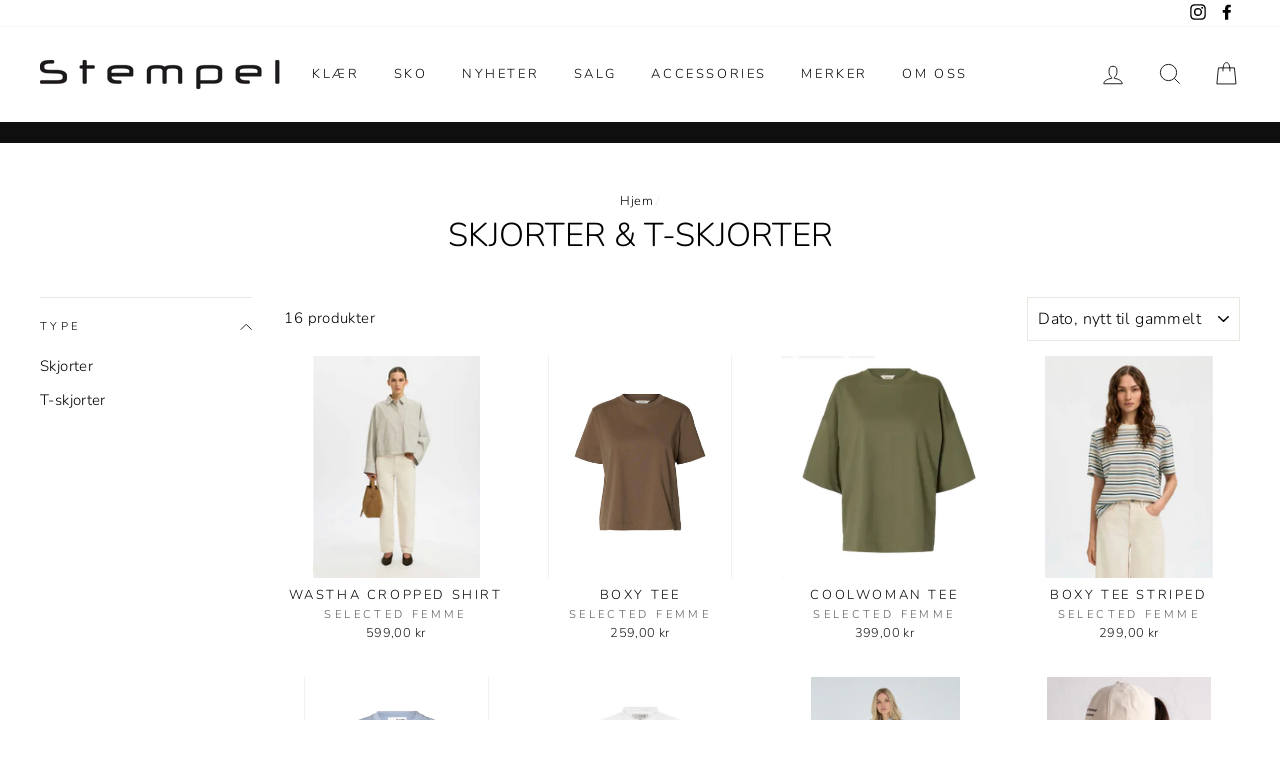

--- FILE ---
content_type: text/html; charset=utf-8
request_url: https://stempel-shop.no/collections/skjorter-t-skjorter
body_size: 24766
content:
<!doctype html>
<html class="no-js" lang="nb">
<head>
  <meta charset="utf-8">
  <meta http-equiv="X-UA-Compatible" content="IE=edge,chrome=1">
  <meta name="viewport" content="width=device-width,initial-scale=1">
  <meta name="theme-color" content="#111111">
  <link rel="canonical" href="https://stempel-shop.no/collections/skjorter-t-skjorter">
  <meta name="format-detection" content="telephone=no"><link rel="shortcut icon" href="//stempel-shop.no/cdn/shop/files/16x16_32x32.png?v=1613152606" type="image/png" />
  <title>Skjorter &amp; T-skjorter
&ndash; Stempel
</title><meta property="og:site_name" content="Stempel">
  <meta property="og:url" content="https://stempel-shop.no/collections/skjorter-t-skjorter">
  <meta property="og:title" content="Skjorter &amp; T-skjorter">
  <meta property="og:type" content="website">
  <meta property="og:description" content="Stempel fører hovedsakelig Skandinaviske merker med nøye utvalgt sortiment og fokus på trender, kvalitet og personlig service.
Vi holder oss oppdatert i moteverden og kan tilby et variert og spennende utvalg av klær, sko og tilbehør."><meta property="og:image" content="http://stempel-shop.no/cdn/shop/files/FullSizeRender_983c3a57-ee4d-4059-b832-2809708d185d_1200x630.jpg?v=1768304979"><meta property="og:image" content="http://stempel-shop.no/cdn/shop/files/FullSizeRender_4d2a40e4-0b81-4d08-8749-eb5ec130980f_1200x630.jpg?v=1767713159"><meta property="og:image" content="http://stempel-shop.no/cdn/shop/files/FullSizeRender_ff851f8b-0dc1-49cf-872b-b8f0ee74b8af_1200x630.jpg?v=1767713236">
  <meta property="og:image:secure_url" content="https://stempel-shop.no/cdn/shop/files/FullSizeRender_983c3a57-ee4d-4059-b832-2809708d185d_1200x630.jpg?v=1768304979"><meta property="og:image:secure_url" content="https://stempel-shop.no/cdn/shop/files/FullSizeRender_4d2a40e4-0b81-4d08-8749-eb5ec130980f_1200x630.jpg?v=1767713159"><meta property="og:image:secure_url" content="https://stempel-shop.no/cdn/shop/files/FullSizeRender_ff851f8b-0dc1-49cf-872b-b8f0ee74b8af_1200x630.jpg?v=1767713236">
  <meta name="twitter:site" content="@">
  <meta name="twitter:card" content="summary_large_image">
  <meta name="twitter:title" content="Skjorter &amp; T-skjorter">
  <meta name="twitter:description" content="Stempel fører hovedsakelig Skandinaviske merker med nøye utvalgt sortiment og fokus på trender, kvalitet og personlig service.
Vi holder oss oppdatert i moteverden og kan tilby et variert og spennende utvalg av klær, sko og tilbehør.">


  <style data-shopify>
  @font-face {
  font-family: Nunito;
  font-weight: 300;
  font-style: normal;
  src: url("//stempel-shop.no/cdn/fonts/nunito/nunito_n3.c1d7c2242f5519d084eafc479d7cc132bcc8c480.woff2") format("woff2"),
       url("//stempel-shop.no/cdn/fonts/nunito/nunito_n3.d543cae3671591d99f8b7ed9ea9ca8387fc73b09.woff") format("woff");
}

  @font-face {
  font-family: Nunito;
  font-weight: 300;
  font-style: normal;
  src: url("//stempel-shop.no/cdn/fonts/nunito/nunito_n3.c1d7c2242f5519d084eafc479d7cc132bcc8c480.woff2") format("woff2"),
       url("//stempel-shop.no/cdn/fonts/nunito/nunito_n3.d543cae3671591d99f8b7ed9ea9ca8387fc73b09.woff") format("woff");
}


  @font-face {
  font-family: Nunito;
  font-weight: 600;
  font-style: normal;
  src: url("//stempel-shop.no/cdn/fonts/nunito/nunito_n6.1a6c50dce2e2b3b0d31e02dbd9146b5064bea503.woff2") format("woff2"),
       url("//stempel-shop.no/cdn/fonts/nunito/nunito_n6.6b124f3eac46044b98c99f2feb057208e260962f.woff") format("woff");
}

  @font-face {
  font-family: Nunito;
  font-weight: 300;
  font-style: italic;
  src: url("//stempel-shop.no/cdn/fonts/nunito/nunito_i3.11db3ddffd5485d801b7a5d8a24c3b0e446751f1.woff2") format("woff2"),
       url("//stempel-shop.no/cdn/fonts/nunito/nunito_i3.7f37c552f86f3fb4c0aae0353840b033f9f464a0.woff") format("woff");
}

  @font-face {
  font-family: Nunito;
  font-weight: 600;
  font-style: italic;
  src: url("//stempel-shop.no/cdn/fonts/nunito/nunito_i6.79bb6a51553d3b72598bab76aca3c938e7c6ac54.woff2") format("woff2"),
       url("//stempel-shop.no/cdn/fonts/nunito/nunito_i6.9ad010b13940d2fa0d660e3029dd144c52772c10.woff") format("woff");
}

</style>

  <link href="//stempel-shop.no/cdn/shop/t/7/assets/theme.scss.css?v=29232381607168690511696238101" rel="stylesheet" type="text/css" media="all" />

  <style data-shopify>
    .collection-item__title {
      font-size: 14.4px;
    }

    @media screen and (min-width: 769px) {
      .collection-item__title {
        font-size: 18px;
      }
    }
  </style>

  <script>
    document.documentElement.className = document.documentElement.className.replace('no-js', 'js');

    window.theme = window.theme || {};
    theme.strings = {
      addToCart: "Legg i handlekurv",
      soldOut: "Utsolgt",
      unavailable: "Utilgjengelig",
      stockLabel: "Bare [count] produkter igjen i butikken!",
      willNotShipUntil: "Sendes ikke før [date]",
      willBeInStockAfter: "Tilbake i nettbutikk [date]",
      waitingForStock: "Produktet kommer snart i nettbutikk",
      savePrice: "Spart [saved_amount]",
      cartEmpty: "Din handlekurv er for øyeblikket tom",
      cartTermsConfirmation: "Du må godta vilkår og betingelser før du kan gå videre til kassen"
    };
    theme.settings = {
      dynamicVariantsEnable: true,
      dynamicVariantType: "button",
      cartType: "drawer",
      moneyFormat: "{{amount_with_comma_separator}} kr",
      saveType: "dollar",
      recentlyViewedEnabled: false,
      predictiveSearch: true,
      predictiveSearchType: "product,article,page",
      inventoryThreshold: 10,
      quickView: false,
      themeName: 'Impulse',
      themeVersion: "3.0.3"
    };
  </script>

  <script>window.performance && window.performance.mark && window.performance.mark('shopify.content_for_header.start');</script><meta name="facebook-domain-verification" content="6al0ffop6ar6868lfxjx05mbtuozya">
<meta name="facebook-domain-verification" content="rde10d1l0bfpydmeg6k04he1241l0v">
<meta name="facebook-domain-verification" content="afzc39lw9vmdtb6nbxqg3f5387zbqy">
<meta name="google-site-verification" content="4GRXyFcmhWkKecbW6hwjb_KyCB4ITmMmw5fb9N9SH0g">
<meta id="shopify-digital-wallet" name="shopify-digital-wallet" content="/4139253889/digital_wallets/dialog">
<link rel="alternate" type="application/atom+xml" title="Feed" href="/collections/skjorter-t-skjorter.atom" />
<link rel="alternate" type="application/json+oembed" href="https://stempel-shop.no/collections/skjorter-t-skjorter.oembed">
<script async="async" src="/checkouts/internal/preloads.js?locale=nb-NO"></script>
<script id="shopify-features" type="application/json">{"accessToken":"ba28c2429a708518bf36086a48d155b5","betas":["rich-media-storefront-analytics"],"domain":"stempel-shop.no","predictiveSearch":true,"shopId":4139253889,"locale":"nb"}</script>
<script>var Shopify = Shopify || {};
Shopify.shop = "stempel-karmoy.myshopify.com";
Shopify.locale = "nb";
Shopify.currency = {"active":"NOK","rate":"1.0"};
Shopify.country = "NO";
Shopify.theme = {"name":"Kopi av Impulse-v3.0.3","id":45609025665,"schema_name":"Impulse","schema_version":"3.0.3","theme_store_id":null,"role":"main"};
Shopify.theme.handle = "null";
Shopify.theme.style = {"id":null,"handle":null};
Shopify.cdnHost = "stempel-shop.no/cdn";
Shopify.routes = Shopify.routes || {};
Shopify.routes.root = "/";</script>
<script type="module">!function(o){(o.Shopify=o.Shopify||{}).modules=!0}(window);</script>
<script>!function(o){function n(){var o=[];function n(){o.push(Array.prototype.slice.apply(arguments))}return n.q=o,n}var t=o.Shopify=o.Shopify||{};t.loadFeatures=n(),t.autoloadFeatures=n()}(window);</script>
<script id="shop-js-analytics" type="application/json">{"pageType":"collection"}</script>
<script defer="defer" async type="module" src="//stempel-shop.no/cdn/shopifycloud/shop-js/modules/v2/client.init-shop-cart-sync_Cq55waMD.nb.esm.js"></script>
<script defer="defer" async type="module" src="//stempel-shop.no/cdn/shopifycloud/shop-js/modules/v2/chunk.common_DIOnffBL.esm.js"></script>
<script defer="defer" async type="module" src="//stempel-shop.no/cdn/shopifycloud/shop-js/modules/v2/chunk.modal_DOnzx6pZ.esm.js"></script>
<script type="module">
  await import("//stempel-shop.no/cdn/shopifycloud/shop-js/modules/v2/client.init-shop-cart-sync_Cq55waMD.nb.esm.js");
await import("//stempel-shop.no/cdn/shopifycloud/shop-js/modules/v2/chunk.common_DIOnffBL.esm.js");
await import("//stempel-shop.no/cdn/shopifycloud/shop-js/modules/v2/chunk.modal_DOnzx6pZ.esm.js");

  window.Shopify.SignInWithShop?.initShopCartSync?.({"fedCMEnabled":true,"windoidEnabled":true});

</script>
<script id="__st">var __st={"a":4139253889,"offset":3600,"reqid":"463a8cc1-7843-4dc1-9221-a412fb4c2aef-1769056746","pageurl":"stempel-shop.no\/collections\/skjorter-t-skjorter","u":"269e1e74b03c","p":"collection","rtyp":"collection","rid":96474202241};</script>
<script>window.ShopifyPaypalV4VisibilityTracking = true;</script>
<script id="captcha-bootstrap">!function(){'use strict';const t='contact',e='account',n='new_comment',o=[[t,t],['blogs',n],['comments',n],[t,'customer']],c=[[e,'customer_login'],[e,'guest_login'],[e,'recover_customer_password'],[e,'create_customer']],r=t=>t.map((([t,e])=>`form[action*='/${t}']:not([data-nocaptcha='true']) input[name='form_type'][value='${e}']`)).join(','),a=t=>()=>t?[...document.querySelectorAll(t)].map((t=>t.form)):[];function s(){const t=[...o],e=r(t);return a(e)}const i='password',u='form_key',d=['recaptcha-v3-token','g-recaptcha-response','h-captcha-response',i],f=()=>{try{return window.sessionStorage}catch{return}},m='__shopify_v',_=t=>t.elements[u];function p(t,e,n=!1){try{const o=window.sessionStorage,c=JSON.parse(o.getItem(e)),{data:r}=function(t){const{data:e,action:n}=t;return t[m]||n?{data:e,action:n}:{data:t,action:n}}(c);for(const[e,n]of Object.entries(r))t.elements[e]&&(t.elements[e].value=n);n&&o.removeItem(e)}catch(o){console.error('form repopulation failed',{error:o})}}const l='form_type',E='cptcha';function T(t){t.dataset[E]=!0}const w=window,h=w.document,L='Shopify',v='ce_forms',y='captcha';let A=!1;((t,e)=>{const n=(g='f06e6c50-85a8-45c8-87d0-21a2b65856fe',I='https://cdn.shopify.com/shopifycloud/storefront-forms-hcaptcha/ce_storefront_forms_captcha_hcaptcha.v1.5.2.iife.js',D={infoText:'Beskyttet av hCaptcha',privacyText:'Personvern',termsText:'Vilkår'},(t,e,n)=>{const o=w[L][v],c=o.bindForm;if(c)return c(t,g,e,D).then(n);var r;o.q.push([[t,g,e,D],n]),r=I,A||(h.body.append(Object.assign(h.createElement('script'),{id:'captcha-provider',async:!0,src:r})),A=!0)});var g,I,D;w[L]=w[L]||{},w[L][v]=w[L][v]||{},w[L][v].q=[],w[L][y]=w[L][y]||{},w[L][y].protect=function(t,e){n(t,void 0,e),T(t)},Object.freeze(w[L][y]),function(t,e,n,w,h,L){const[v,y,A,g]=function(t,e,n){const i=e?o:[],u=t?c:[],d=[...i,...u],f=r(d),m=r(i),_=r(d.filter((([t,e])=>n.includes(e))));return[a(f),a(m),a(_),s()]}(w,h,L),I=t=>{const e=t.target;return e instanceof HTMLFormElement?e:e&&e.form},D=t=>v().includes(t);t.addEventListener('submit',(t=>{const e=I(t);if(!e)return;const n=D(e)&&!e.dataset.hcaptchaBound&&!e.dataset.recaptchaBound,o=_(e),c=g().includes(e)&&(!o||!o.value);(n||c)&&t.preventDefault(),c&&!n&&(function(t){try{if(!f())return;!function(t){const e=f();if(!e)return;const n=_(t);if(!n)return;const o=n.value;o&&e.removeItem(o)}(t);const e=Array.from(Array(32),(()=>Math.random().toString(36)[2])).join('');!function(t,e){_(t)||t.append(Object.assign(document.createElement('input'),{type:'hidden',name:u})),t.elements[u].value=e}(t,e),function(t,e){const n=f();if(!n)return;const o=[...t.querySelectorAll(`input[type='${i}']`)].map((({name:t})=>t)),c=[...d,...o],r={};for(const[a,s]of new FormData(t).entries())c.includes(a)||(r[a]=s);n.setItem(e,JSON.stringify({[m]:1,action:t.action,data:r}))}(t,e)}catch(e){console.error('failed to persist form',e)}}(e),e.submit())}));const S=(t,e)=>{t&&!t.dataset[E]&&(n(t,e.some((e=>e===t))),T(t))};for(const o of['focusin','change'])t.addEventListener(o,(t=>{const e=I(t);D(e)&&S(e,y())}));const B=e.get('form_key'),M=e.get(l),P=B&&M;t.addEventListener('DOMContentLoaded',(()=>{const t=y();if(P)for(const e of t)e.elements[l].value===M&&p(e,B);[...new Set([...A(),...v().filter((t=>'true'===t.dataset.shopifyCaptcha))])].forEach((e=>S(e,t)))}))}(h,new URLSearchParams(w.location.search),n,t,e,['guest_login'])})(!0,!0)}();</script>
<script integrity="sha256-4kQ18oKyAcykRKYeNunJcIwy7WH5gtpwJnB7kiuLZ1E=" data-source-attribution="shopify.loadfeatures" defer="defer" src="//stempel-shop.no/cdn/shopifycloud/storefront/assets/storefront/load_feature-a0a9edcb.js" crossorigin="anonymous"></script>
<script data-source-attribution="shopify.dynamic_checkout.dynamic.init">var Shopify=Shopify||{};Shopify.PaymentButton=Shopify.PaymentButton||{isStorefrontPortableWallets:!0,init:function(){window.Shopify.PaymentButton.init=function(){};var t=document.createElement("script");t.src="https://stempel-shop.no/cdn/shopifycloud/portable-wallets/latest/portable-wallets.nb.js",t.type="module",document.head.appendChild(t)}};
</script>
<script data-source-attribution="shopify.dynamic_checkout.buyer_consent">
  function portableWalletsHideBuyerConsent(e){var t=document.getElementById("shopify-buyer-consent"),n=document.getElementById("shopify-subscription-policy-button");t&&n&&(t.classList.add("hidden"),t.setAttribute("aria-hidden","true"),n.removeEventListener("click",e))}function portableWalletsShowBuyerConsent(e){var t=document.getElementById("shopify-buyer-consent"),n=document.getElementById("shopify-subscription-policy-button");t&&n&&(t.classList.remove("hidden"),t.removeAttribute("aria-hidden"),n.addEventListener("click",e))}window.Shopify?.PaymentButton&&(window.Shopify.PaymentButton.hideBuyerConsent=portableWalletsHideBuyerConsent,window.Shopify.PaymentButton.showBuyerConsent=portableWalletsShowBuyerConsent);
</script>
<script data-source-attribution="shopify.dynamic_checkout.cart.bootstrap">document.addEventListener("DOMContentLoaded",(function(){function t(){return document.querySelector("shopify-accelerated-checkout-cart, shopify-accelerated-checkout")}if(t())Shopify.PaymentButton.init();else{new MutationObserver((function(e,n){t()&&(Shopify.PaymentButton.init(),n.disconnect())})).observe(document.body,{childList:!0,subtree:!0})}}));
</script>
<script id='scb4127' type='text/javascript' async='' src='https://stempel-shop.no/cdn/shopifycloud/privacy-banner/storefront-banner.js'></script>
<script>window.performance && window.performance.mark && window.performance.mark('shopify.content_for_header.end');</script>

  <script src="//stempel-shop.no/cdn/shop/t/7/assets/vendor-scripts-v6.js" defer="defer"></script>

  

  <script src="//stempel-shop.no/cdn/shop/t/7/assets/theme.js?v=112718498460643917511590332479" defer="defer"></script>

<link href="https://monorail-edge.shopifysvc.com" rel="dns-prefetch">
<script>(function(){if ("sendBeacon" in navigator && "performance" in window) {try {var session_token_from_headers = performance.getEntriesByType('navigation')[0].serverTiming.find(x => x.name == '_s').description;} catch {var session_token_from_headers = undefined;}var session_cookie_matches = document.cookie.match(/_shopify_s=([^;]*)/);var session_token_from_cookie = session_cookie_matches && session_cookie_matches.length === 2 ? session_cookie_matches[1] : "";var session_token = session_token_from_headers || session_token_from_cookie || "";function handle_abandonment_event(e) {var entries = performance.getEntries().filter(function(entry) {return /monorail-edge.shopifysvc.com/.test(entry.name);});if (!window.abandonment_tracked && entries.length === 0) {window.abandonment_tracked = true;var currentMs = Date.now();var navigation_start = performance.timing.navigationStart;var payload = {shop_id: 4139253889,url: window.location.href,navigation_start,duration: currentMs - navigation_start,session_token,page_type: "collection"};window.navigator.sendBeacon("https://monorail-edge.shopifysvc.com/v1/produce", JSON.stringify({schema_id: "online_store_buyer_site_abandonment/1.1",payload: payload,metadata: {event_created_at_ms: currentMs,event_sent_at_ms: currentMs}}));}}window.addEventListener('pagehide', handle_abandonment_event);}}());</script>
<script id="web-pixels-manager-setup">(function e(e,d,r,n,o){if(void 0===o&&(o={}),!Boolean(null===(a=null===(i=window.Shopify)||void 0===i?void 0:i.analytics)||void 0===a?void 0:a.replayQueue)){var i,a;window.Shopify=window.Shopify||{};var t=window.Shopify;t.analytics=t.analytics||{};var s=t.analytics;s.replayQueue=[],s.publish=function(e,d,r){return s.replayQueue.push([e,d,r]),!0};try{self.performance.mark("wpm:start")}catch(e){}var l=function(){var e={modern:/Edge?\/(1{2}[4-9]|1[2-9]\d|[2-9]\d{2}|\d{4,})\.\d+(\.\d+|)|Firefox\/(1{2}[4-9]|1[2-9]\d|[2-9]\d{2}|\d{4,})\.\d+(\.\d+|)|Chrom(ium|e)\/(9{2}|\d{3,})\.\d+(\.\d+|)|(Maci|X1{2}).+ Version\/(15\.\d+|(1[6-9]|[2-9]\d|\d{3,})\.\d+)([,.]\d+|)( \(\w+\)|)( Mobile\/\w+|) Safari\/|Chrome.+OPR\/(9{2}|\d{3,})\.\d+\.\d+|(CPU[ +]OS|iPhone[ +]OS|CPU[ +]iPhone|CPU IPhone OS|CPU iPad OS)[ +]+(15[._]\d+|(1[6-9]|[2-9]\d|\d{3,})[._]\d+)([._]\d+|)|Android:?[ /-](13[3-9]|1[4-9]\d|[2-9]\d{2}|\d{4,})(\.\d+|)(\.\d+|)|Android.+Firefox\/(13[5-9]|1[4-9]\d|[2-9]\d{2}|\d{4,})\.\d+(\.\d+|)|Android.+Chrom(ium|e)\/(13[3-9]|1[4-9]\d|[2-9]\d{2}|\d{4,})\.\d+(\.\d+|)|SamsungBrowser\/([2-9]\d|\d{3,})\.\d+/,legacy:/Edge?\/(1[6-9]|[2-9]\d|\d{3,})\.\d+(\.\d+|)|Firefox\/(5[4-9]|[6-9]\d|\d{3,})\.\d+(\.\d+|)|Chrom(ium|e)\/(5[1-9]|[6-9]\d|\d{3,})\.\d+(\.\d+|)([\d.]+$|.*Safari\/(?![\d.]+ Edge\/[\d.]+$))|(Maci|X1{2}).+ Version\/(10\.\d+|(1[1-9]|[2-9]\d|\d{3,})\.\d+)([,.]\d+|)( \(\w+\)|)( Mobile\/\w+|) Safari\/|Chrome.+OPR\/(3[89]|[4-9]\d|\d{3,})\.\d+\.\d+|(CPU[ +]OS|iPhone[ +]OS|CPU[ +]iPhone|CPU IPhone OS|CPU iPad OS)[ +]+(10[._]\d+|(1[1-9]|[2-9]\d|\d{3,})[._]\d+)([._]\d+|)|Android:?[ /-](13[3-9]|1[4-9]\d|[2-9]\d{2}|\d{4,})(\.\d+|)(\.\d+|)|Mobile Safari.+OPR\/([89]\d|\d{3,})\.\d+\.\d+|Android.+Firefox\/(13[5-9]|1[4-9]\d|[2-9]\d{2}|\d{4,})\.\d+(\.\d+|)|Android.+Chrom(ium|e)\/(13[3-9]|1[4-9]\d|[2-9]\d{2}|\d{4,})\.\d+(\.\d+|)|Android.+(UC? ?Browser|UCWEB|U3)[ /]?(15\.([5-9]|\d{2,})|(1[6-9]|[2-9]\d|\d{3,})\.\d+)\.\d+|SamsungBrowser\/(5\.\d+|([6-9]|\d{2,})\.\d+)|Android.+MQ{2}Browser\/(14(\.(9|\d{2,})|)|(1[5-9]|[2-9]\d|\d{3,})(\.\d+|))(\.\d+|)|K[Aa][Ii]OS\/(3\.\d+|([4-9]|\d{2,})\.\d+)(\.\d+|)/},d=e.modern,r=e.legacy,n=navigator.userAgent;return n.match(d)?"modern":n.match(r)?"legacy":"unknown"}(),u="modern"===l?"modern":"legacy",c=(null!=n?n:{modern:"",legacy:""})[u],f=function(e){return[e.baseUrl,"/wpm","/b",e.hashVersion,"modern"===e.buildTarget?"m":"l",".js"].join("")}({baseUrl:d,hashVersion:r,buildTarget:u}),m=function(e){var d=e.version,r=e.bundleTarget,n=e.surface,o=e.pageUrl,i=e.monorailEndpoint;return{emit:function(e){var a=e.status,t=e.errorMsg,s=(new Date).getTime(),l=JSON.stringify({metadata:{event_sent_at_ms:s},events:[{schema_id:"web_pixels_manager_load/3.1",payload:{version:d,bundle_target:r,page_url:o,status:a,surface:n,error_msg:t},metadata:{event_created_at_ms:s}}]});if(!i)return console&&console.warn&&console.warn("[Web Pixels Manager] No Monorail endpoint provided, skipping logging."),!1;try{return self.navigator.sendBeacon.bind(self.navigator)(i,l)}catch(e){}var u=new XMLHttpRequest;try{return u.open("POST",i,!0),u.setRequestHeader("Content-Type","text/plain"),u.send(l),!0}catch(e){return console&&console.warn&&console.warn("[Web Pixels Manager] Got an unhandled error while logging to Monorail."),!1}}}}({version:r,bundleTarget:l,surface:e.surface,pageUrl:self.location.href,monorailEndpoint:e.monorailEndpoint});try{o.browserTarget=l,function(e){var d=e.src,r=e.async,n=void 0===r||r,o=e.onload,i=e.onerror,a=e.sri,t=e.scriptDataAttributes,s=void 0===t?{}:t,l=document.createElement("script"),u=document.querySelector("head"),c=document.querySelector("body");if(l.async=n,l.src=d,a&&(l.integrity=a,l.crossOrigin="anonymous"),s)for(var f in s)if(Object.prototype.hasOwnProperty.call(s,f))try{l.dataset[f]=s[f]}catch(e){}if(o&&l.addEventListener("load",o),i&&l.addEventListener("error",i),u)u.appendChild(l);else{if(!c)throw new Error("Did not find a head or body element to append the script");c.appendChild(l)}}({src:f,async:!0,onload:function(){if(!function(){var e,d;return Boolean(null===(d=null===(e=window.Shopify)||void 0===e?void 0:e.analytics)||void 0===d?void 0:d.initialized)}()){var d=window.webPixelsManager.init(e)||void 0;if(d){var r=window.Shopify.analytics;r.replayQueue.forEach((function(e){var r=e[0],n=e[1],o=e[2];d.publishCustomEvent(r,n,o)})),r.replayQueue=[],r.publish=d.publishCustomEvent,r.visitor=d.visitor,r.initialized=!0}}},onerror:function(){return m.emit({status:"failed",errorMsg:"".concat(f," has failed to load")})},sri:function(e){var d=/^sha384-[A-Za-z0-9+/=]+$/;return"string"==typeof e&&d.test(e)}(c)?c:"",scriptDataAttributes:o}),m.emit({status:"loading"})}catch(e){m.emit({status:"failed",errorMsg:(null==e?void 0:e.message)||"Unknown error"})}}})({shopId: 4139253889,storefrontBaseUrl: "https://stempel-shop.no",extensionsBaseUrl: "https://extensions.shopifycdn.com/cdn/shopifycloud/web-pixels-manager",monorailEndpoint: "https://monorail-edge.shopifysvc.com/unstable/produce_batch",surface: "storefront-renderer",enabledBetaFlags: ["2dca8a86"],webPixelsConfigList: [{"id":"143360129","configuration":"{\"config\":\"{\\\"pixel_id\\\":\\\"GT-NFJZJD2\\\",\\\"target_country\\\":\\\"NO\\\",\\\"gtag_events\\\":[{\\\"type\\\":\\\"purchase\\\",\\\"action_label\\\":\\\"MC-WPRR61ML23\\\"},{\\\"type\\\":\\\"page_view\\\",\\\"action_label\\\":\\\"MC-WPRR61ML23\\\"},{\\\"type\\\":\\\"view_item\\\",\\\"action_label\\\":\\\"MC-WPRR61ML23\\\"}],\\\"enable_monitoring_mode\\\":false}\"}","eventPayloadVersion":"v1","runtimeContext":"OPEN","scriptVersion":"b2a88bafab3e21179ed38636efcd8a93","type":"APP","apiClientId":1780363,"privacyPurposes":[],"dataSharingAdjustments":{"protectedCustomerApprovalScopes":["read_customer_address","read_customer_email","read_customer_name","read_customer_personal_data","read_customer_phone"]}},{"id":"44236929","configuration":"{\"pixel_id\":\"677708956654280\",\"pixel_type\":\"facebook_pixel\",\"metaapp_system_user_token\":\"-\"}","eventPayloadVersion":"v1","runtimeContext":"OPEN","scriptVersion":"ca16bc87fe92b6042fbaa3acc2fbdaa6","type":"APP","apiClientId":2329312,"privacyPurposes":["ANALYTICS","MARKETING","SALE_OF_DATA"],"dataSharingAdjustments":{"protectedCustomerApprovalScopes":["read_customer_address","read_customer_email","read_customer_name","read_customer_personal_data","read_customer_phone"]}},{"id":"24445057","eventPayloadVersion":"v1","runtimeContext":"LAX","scriptVersion":"1","type":"CUSTOM","privacyPurposes":["ANALYTICS"],"name":"Google Analytics tag (migrated)"},{"id":"shopify-app-pixel","configuration":"{}","eventPayloadVersion":"v1","runtimeContext":"STRICT","scriptVersion":"0450","apiClientId":"shopify-pixel","type":"APP","privacyPurposes":["ANALYTICS","MARKETING"]},{"id":"shopify-custom-pixel","eventPayloadVersion":"v1","runtimeContext":"LAX","scriptVersion":"0450","apiClientId":"shopify-pixel","type":"CUSTOM","privacyPurposes":["ANALYTICS","MARKETING"]}],isMerchantRequest: false,initData: {"shop":{"name":"Stempel","paymentSettings":{"currencyCode":"NOK"},"myshopifyDomain":"stempel-karmoy.myshopify.com","countryCode":"NO","storefrontUrl":"https:\/\/stempel-shop.no"},"customer":null,"cart":null,"checkout":null,"productVariants":[],"purchasingCompany":null},},"https://stempel-shop.no/cdn","fcfee988w5aeb613cpc8e4bc33m6693e112",{"modern":"","legacy":""},{"shopId":"4139253889","storefrontBaseUrl":"https:\/\/stempel-shop.no","extensionBaseUrl":"https:\/\/extensions.shopifycdn.com\/cdn\/shopifycloud\/web-pixels-manager","surface":"storefront-renderer","enabledBetaFlags":"[\"2dca8a86\"]","isMerchantRequest":"false","hashVersion":"fcfee988w5aeb613cpc8e4bc33m6693e112","publish":"custom","events":"[[\"page_viewed\",{}],[\"collection_viewed\",{\"collection\":{\"id\":\"96474202241\",\"title\":\"Skjorter \u0026 T-skjorter\",\"productVariants\":[{\"price\":{\"amount\":599.0,\"currencyCode\":\"NOK\"},\"product\":{\"title\":\"Wastha cropped shirt\",\"vendor\":\"Selected Femme\",\"id\":\"6960867082369\",\"untranslatedTitle\":\"Wastha cropped shirt\",\"url\":\"\/products\/12425045-wastha-cropped-shirt\",\"type\":\"Skjorter\"},\"id\":\"40594066833537\",\"image\":{\"src\":\"\/\/stempel-shop.no\/cdn\/shop\/files\/FullSizeRender_983c3a57-ee4d-4059-b832-2809708d185d.jpg?v=1768304979\"},\"sku\":\"124250451706\",\"title\":\"34\",\"untranslatedTitle\":\"34\"},{\"price\":{\"amount\":259.0,\"currencyCode\":\"NOK\"},\"product\":{\"title\":\"Boxy tee\",\"vendor\":\"Selected Femme\",\"id\":\"6958866497665\",\"untranslatedTitle\":\"Boxy tee\",\"url\":\"\/products\/12411764-boxy-tee\",\"type\":\"T-skjorter\"},\"id\":\"40584814264449\",\"image\":{\"src\":\"\/\/stempel-shop.no\/cdn\/shop\/files\/FullSizeRender_4d2a40e4-0b81-4d08-8749-eb5ec130980f.jpg?v=1767713159\"},\"sku\":\"124117641705\",\"title\":\"XS\",\"untranslatedTitle\":\"XS\"},{\"price\":{\"amount\":399.0,\"currencyCode\":\"NOK\"},\"product\":{\"title\":\"Coolwoman Tee\",\"vendor\":\"Selected Femme\",\"id\":\"6958866399361\",\"untranslatedTitle\":\"Coolwoman Tee\",\"url\":\"\/products\/12411647-coolwoman-tee\",\"type\":\"T-skjorter\"},\"id\":\"40584814526593\",\"image\":{\"src\":\"\/\/stempel-shop.no\/cdn\/shop\/files\/FullSizeRender_ff851f8b-0dc1-49cf-872b-b8f0ee74b8af.jpg?v=1767713236\"},\"sku\":\"124116471705\",\"title\":\"XS\",\"untranslatedTitle\":\"XS\"},{\"price\":{\"amount\":299.0,\"currencyCode\":\"NOK\"},\"product\":{\"title\":\"Boxy tee striped\",\"vendor\":\"Selected Femme\",\"id\":\"6958866333825\",\"untranslatedTitle\":\"Boxy tee striped\",\"url\":\"\/products\/12411649-boxy-tee-striped\",\"type\":\"T-skjorter\"},\"id\":\"40584814035073\",\"image\":{\"src\":\"\/\/stempel-shop.no\/cdn\/shop\/files\/E348C056-89F3-4811-9EC0-F38B47DECE8C.jpg?v=1767713123\"},\"sku\":\"124116491705\",\"title\":\"XS\",\"untranslatedTitle\":\"XS\"},{\"price\":{\"amount\":259.0,\"currencyCode\":\"NOK\"},\"product\":{\"title\":\"Boxy tee\",\"vendor\":\"Selected Femme\",\"id\":\"6958866366593\",\"untranslatedTitle\":\"Boxy tee\",\"url\":\"\/products\/12411705-boxy-tee\",\"type\":\"T-skjorter\"},\"id\":\"40584814362753\",\"image\":{\"src\":\"\/\/stempel-shop.no\/cdn\/shop\/files\/6259714D-FB75-4C61-B830-4C58E1D6B0FC.jpg?v=1767713200\"},\"sku\":\"124117051705\",\"title\":\"XS\",\"untranslatedTitle\":\"XS\"},{\"price\":{\"amount\":1000.0,\"currencyCode\":\"NOK\"},\"product\":{\"title\":\"Clementine Shirt\",\"vendor\":\"A-View\",\"id\":\"6958315634817\",\"untranslatedTitle\":\"Clementine Shirt\",\"url\":\"\/products\/12408446-clementine-shirt\",\"type\":\"Skjorter\"},\"id\":\"40581705007233\",\"image\":{\"src\":\"\/\/stempel-shop.no\/cdn\/shop\/files\/948a2ab9-0715-45e3-8b9d-2de5931e6a14.jpg?v=1767372689\"},\"sku\":\"124084461706\",\"title\":\"34\",\"untranslatedTitle\":\"34\"},{\"price\":{\"amount\":1000.0,\"currencyCode\":\"NOK\"},\"product\":{\"title\":\"Clementine Shirt\",\"vendor\":\"A-View\",\"id\":\"6958315602049\",\"untranslatedTitle\":\"Clementine Shirt\",\"url\":\"\/products\/12408449-clementine-shirt\",\"type\":\"Skjorter\"},\"id\":\"40581704777857\",\"image\":{\"src\":\"\/\/stempel-shop.no\/cdn\/shop\/files\/IMG-2451.webp?v=1767372838\"},\"sku\":\"124084491706\",\"title\":\"34\",\"untranslatedTitle\":\"34\"},{\"price\":{\"amount\":349.0,\"currencyCode\":\"NOK\"},\"product\":{\"title\":\"boxy tee aimn\",\"vendor\":\"Aim’n\",\"id\":\"6944045301889\",\"untranslatedTitle\":\"boxy tee aimn\",\"url\":\"\/products\/12308566-boxy-tee-aimn\",\"type\":\"T-skjorter\"},\"id\":\"40538353336449\",\"image\":{\"src\":\"\/\/stempel-shop.no\/cdn\/shop\/files\/IMG-1688.jpg?v=1765360194\"},\"sku\":\"123085661707\",\"title\":\"S\",\"untranslatedTitle\":\"S\"},{\"price\":{\"amount\":399.0,\"currencyCode\":\"NOK\"},\"product\":{\"title\":\"Fenya\",\"vendor\":\"MSCH Copenhagen\",\"id\":\"6943923798145\",\"untranslatedTitle\":\"Fenya\",\"url\":\"\/products\/12070261-fenya\",\"type\":\"T-skjorter\"},\"id\":\"40537688932481\",\"image\":{\"src\":\"\/\/stempel-shop.no\/cdn\/shop\/files\/FullSizeRender_3d321166-ec0e-40cc-8483-c407ac2385bb.jpg?v=1762786577\"},\"sku\":\"120702611707\",\"title\":\"XS\/S\",\"untranslatedTitle\":\"XS\/S\"},{\"price\":{\"amount\":259.0,\"currencyCode\":\"NOK\"},\"product\":{\"title\":\"Boxy tee\",\"vendor\":\"Selected Femme\",\"id\":\"6940904423553\",\"untranslatedTitle\":\"Boxy tee\",\"url\":\"\/products\/12003995-boxy-tee\",\"type\":\"T-skjorter\"},\"id\":\"40521576841345\",\"image\":{\"src\":\"\/\/stempel-shop.no\/cdn\/shop\/files\/FullSizeRender_ca7976ec-0bb7-470e-ab32-d8dbde77dd53.jpg?v=1761059317\"},\"sku\":\"120039951705\",\"title\":\"XS\",\"untranslatedTitle\":\"XS\"},{\"price\":{\"amount\":749.0,\"currencyCode\":\"NOK\"},\"product\":{\"title\":\"Coven poplin\",\"vendor\":\"Arnie Says\",\"id\":\"6936253563009\",\"untranslatedTitle\":\"Coven poplin\",\"url\":\"\/products\/11757207-coven-poplin\",\"type\":\"Skjorter\"},\"id\":\"40501194326145\",\"image\":{\"src\":\"\/\/stempel-shop.no\/cdn\/shop\/files\/IMG-8733.webp?v=1758611681\"},\"sku\":\"117572071707\",\"title\":\"S\",\"untranslatedTitle\":\"S\"},{\"price\":{\"amount\":199.0,\"currencyCode\":\"NOK\"},\"product\":{\"title\":\"Essential V- neck\",\"vendor\":\"Selected Femme\",\"id\":\"6915777462401\",\"untranslatedTitle\":\"Essential V- neck\",\"url\":\"\/products\/11244128-essential-v-neck\",\"type\":\"T-skjorter\"},\"id\":\"40295861551233\",\"image\":{\"src\":\"\/\/stempel-shop.no\/cdn\/shop\/files\/41B0C75F-1219-4D2E-8389-F2A0DC4EA6B2.jpg?v=1746988504\"},\"sku\":\"112441281705\",\"title\":\"XS\",\"untranslatedTitle\":\"XS\"},{\"price\":{\"amount\":259.0,\"currencyCode\":\"NOK\"},\"product\":{\"title\":\"Boxy tee\",\"vendor\":\"Selected Femme\",\"id\":\"6906589446273\",\"untranslatedTitle\":\"Boxy tee\",\"url\":\"\/products\/11056989-boxy-tee\",\"type\":\"T-skjorter\"},\"id\":\"40246726131841\",\"image\":{\"src\":\"\/\/stempel-shop.no\/cdn\/shop\/files\/FullSizeRender_96a120b3-3ee7-4ba5-8224-59231f0674a9.jpg?v=1748528240\"},\"sku\":\"110569891705\",\"title\":\"XS\",\"untranslatedTitle\":\"XS\"},{\"price\":{\"amount\":649.0,\"currencyCode\":\"NOK\"},\"product\":{\"title\":\"Ingrid 2\/4 Knit\",\"vendor\":\"Selected Femme\",\"id\":\"6903513874561\",\"untranslatedTitle\":\"Ingrid 2\/4 Knit\",\"url\":\"\/products\/11012014-ingrid-2-4-knit\",\"type\":\"T-skjorter\"},\"id\":\"40236267044993\",\"image\":{\"src\":\"\/\/stempel-shop.no\/cdn\/shop\/files\/FullSizeRender_fa9383cf-9895-4d1f-b985-f3ec5a92b0b3.jpg?v=1745508472\"},\"sku\":\"110120141709\",\"title\":\"M\",\"untranslatedTitle\":\"M\"},{\"price\":{\"amount\":259.0,\"currencyCode\":\"NOK\"},\"product\":{\"title\":\"Boxy tee black\",\"vendor\":\"Selected Femme\",\"id\":\"6891015635073\",\"untranslatedTitle\":\"Boxy tee black\",\"url\":\"\/products\/10779104-boxy-tee-black\",\"type\":\"T-skjorter\"},\"id\":\"40179515097217\",\"image\":{\"src\":\"\/\/stempel-shop.no\/cdn\/shop\/files\/B70B4E5B-3DA1-4AF9-8D01-BE9A8364E724.jpg?v=1731087204\"},\"sku\":\"107791041705\",\"title\":\"XS\",\"untranslatedTitle\":\"XS\"},{\"price\":{\"amount\":259.0,\"currencyCode\":\"NOK\"},\"product\":{\"title\":\"Boxy tee\",\"vendor\":\"Selected Femme\",\"id\":\"6786734784641\",\"untranslatedTitle\":\"Boxy tee\",\"url\":\"\/products\/10384600-boxy-tee\",\"type\":\"T-skjorter\"},\"id\":\"40026828898433\",\"image\":{\"src\":\"\/\/stempel-shop.no\/cdn\/shop\/files\/7F29B7E7-C856-4BFF-83C1-273E3DA605ED.webp?v=1720084383\"},\"sku\":\"103846001705\",\"title\":\"XS\",\"untranslatedTitle\":\"XS\"}]}}]]"});</script><script>
  window.ShopifyAnalytics = window.ShopifyAnalytics || {};
  window.ShopifyAnalytics.meta = window.ShopifyAnalytics.meta || {};
  window.ShopifyAnalytics.meta.currency = 'NOK';
  var meta = {"products":[{"id":6960867082369,"gid":"gid:\/\/shopify\/Product\/6960867082369","vendor":"Selected Femme","type":"Skjorter","handle":"12425045-wastha-cropped-shirt","variants":[{"id":40594066833537,"price":59900,"name":"Wastha cropped shirt - 34","public_title":"34","sku":"124250451706"},{"id":40594066800769,"price":59900,"name":"Wastha cropped shirt - 36","public_title":"36","sku":"124250451707"},{"id":40594066768001,"price":59900,"name":"Wastha cropped shirt - 38","public_title":"38","sku":"124250451708"},{"id":40594066866305,"price":59900,"name":"Wastha cropped shirt - 40","public_title":"40","sku":"124250451709"},{"id":40594066735233,"price":59900,"name":"Wastha cropped shirt - 42","public_title":"42","sku":"124250451710"}],"remote":false},{"id":6958866497665,"gid":"gid:\/\/shopify\/Product\/6958866497665","vendor":"Selected Femme","type":"T-skjorter","handle":"12411764-boxy-tee","variants":[{"id":40584814264449,"price":25900,"name":"Boxy tee - XS","public_title":"XS","sku":"124117641705"},{"id":40584814231681,"price":25900,"name":"Boxy tee - S","public_title":"S","sku":"124117641707"},{"id":40584814297217,"price":25900,"name":"Boxy tee - M","public_title":"M","sku":"124117641709"},{"id":40584814198913,"price":25900,"name":"Boxy tee - L","public_title":"L","sku":"124117641711"},{"id":40584814166145,"price":25900,"name":"Boxy tee - XL","public_title":"XL","sku":"124117641713"}],"remote":false},{"id":6958866399361,"gid":"gid:\/\/shopify\/Product\/6958866399361","vendor":"Selected Femme","type":"T-skjorter","handle":"12411647-coolwoman-tee","variants":[{"id":40584814526593,"price":39900,"name":"Coolwoman Tee - XS","public_title":"XS","sku":"124116471705"},{"id":40584814559361,"price":39900,"name":"Coolwoman Tee - S","public_title":"S","sku":"124116471707"},{"id":40584814493825,"price":39900,"name":"Coolwoman Tee - M","public_title":"M","sku":"124116471709"},{"id":40584814592129,"price":39900,"name":"Coolwoman Tee - L","public_title":"L","sku":"124116471711"}],"remote":false},{"id":6958866333825,"gid":"gid:\/\/shopify\/Product\/6958866333825","vendor":"Selected Femme","type":"T-skjorter","handle":"12411649-boxy-tee-striped","variants":[{"id":40584814035073,"price":29900,"name":"Boxy tee striped - XS","public_title":"XS","sku":"124116491705"},{"id":40584814067841,"price":29900,"name":"Boxy tee striped - S","public_title":"S","sku":"124116491707"},{"id":40584814002305,"price":29900,"name":"Boxy tee striped - M","public_title":"M","sku":"124116491709"},{"id":40584814100609,"price":29900,"name":"Boxy tee striped - L","public_title":"L","sku":"124116491711"},{"id":40584814133377,"price":29900,"name":"Boxy tee striped - XL","public_title":"XL","sku":"124116491713"}],"remote":false},{"id":6958866366593,"gid":"gid:\/\/shopify\/Product\/6958866366593","vendor":"Selected Femme","type":"T-skjorter","handle":"12411705-boxy-tee","variants":[{"id":40584814362753,"price":25900,"name":"Boxy tee - XS","public_title":"XS","sku":"124117051705"},{"id":40584814395521,"price":25900,"name":"Boxy tee - S","public_title":"S","sku":"124117051707"},{"id":40584814329985,"price":25900,"name":"Boxy tee - M","public_title":"M","sku":"124117051709"},{"id":40584814428289,"price":25900,"name":"Boxy tee - L","public_title":"L","sku":"124117051711"},{"id":40584814461057,"price":25900,"name":"Boxy tee - XL","public_title":"XL","sku":"124117051713"}],"remote":false},{"id":6958315634817,"gid":"gid:\/\/shopify\/Product\/6958315634817","vendor":"A-View","type":"Skjorter","handle":"12408446-clementine-shirt","variants":[{"id":40581705007233,"price":100000,"name":"Clementine Shirt - 34","public_title":"34","sku":"124084461706"},{"id":40581705040001,"price":100000,"name":"Clementine Shirt - 36","public_title":"36","sku":"124084461707"},{"id":40581705072769,"price":100000,"name":"Clementine Shirt - 38","public_title":"38","sku":"124084461708"},{"id":40581704974465,"price":100000,"name":"Clementine Shirt - 40","public_title":"40","sku":"124084461709"},{"id":40581705105537,"price":100000,"name":"Clementine Shirt - 42","public_title":"42","sku":"124084461710"},{"id":40581705138305,"price":100000,"name":"Clementine Shirt - 44","public_title":"44","sku":"124084461711"}],"remote":false},{"id":6958315602049,"gid":"gid:\/\/shopify\/Product\/6958315602049","vendor":"A-View","type":"Skjorter","handle":"12408449-clementine-shirt","variants":[{"id":40581704777857,"price":100000,"name":"Clementine Shirt - 34","public_title":"34","sku":"124084491706"},{"id":40581704810625,"price":100000,"name":"Clementine Shirt - 36","public_title":"36","sku":"124084491707"},{"id":40581704843393,"price":100000,"name":"Clementine Shirt - 38","public_title":"38","sku":"124084491708"},{"id":40581704745089,"price":100000,"name":"Clementine Shirt - 40","public_title":"40","sku":"124084491709"},{"id":40581704876161,"price":100000,"name":"Clementine Shirt - 42","public_title":"42","sku":"124084491710"},{"id":40581704908929,"price":100000,"name":"Clementine Shirt - 44","public_title":"44","sku":"124084491711"}],"remote":false},{"id":6944045301889,"gid":"gid:\/\/shopify\/Product\/6944045301889","vendor":"Aim’n","type":"T-skjorter","handle":"12308566-boxy-tee-aimn","variants":[{"id":40538353336449,"price":34900,"name":"boxy tee aimn - S","public_title":"S","sku":"123085661707"},{"id":40538353369217,"price":34900,"name":"boxy tee aimn - M","public_title":"M","sku":"123085661709"},{"id":40538353303681,"price":34900,"name":"boxy tee aimn - L","public_title":"L","sku":"123085661711"},{"id":40538353270913,"price":34900,"name":"boxy tee aimn - XL","public_title":"XL","sku":"123085661713"}],"remote":false},{"id":6943923798145,"gid":"gid:\/\/shopify\/Product\/6943923798145","vendor":"MSCH Copenhagen","type":"T-skjorter","handle":"12070261-fenya","variants":[{"id":40537688932481,"price":39900,"name":"Fenya - XS\/S","public_title":"XS\/S","sku":"120702611707"},{"id":40537688899713,"price":39900,"name":"Fenya - S\/M","public_title":"S\/M","sku":"120702611709"},{"id":40537688965249,"price":39900,"name":"Fenya - M\/L","public_title":"M\/L","sku":"120702611711"},{"id":40537688998017,"price":39900,"name":"Fenya - L\/XL","public_title":"L\/XL","sku":"120702611713"}],"remote":false},{"id":6940904423553,"gid":"gid:\/\/shopify\/Product\/6940904423553","vendor":"Selected Femme","type":"T-skjorter","handle":"12003995-boxy-tee","variants":[{"id":40521576841345,"price":25900,"name":"Boxy tee - XS","public_title":"XS","sku":"120039951705"},{"id":40521576808577,"price":25900,"name":"Boxy tee - S","public_title":"S","sku":"120039951707"},{"id":40521576874113,"price":25900,"name":"Boxy tee - M","public_title":"M","sku":"120039951709"},{"id":40521576775809,"price":25900,"name":"Boxy tee - L","public_title":"L","sku":"120039951711"},{"id":40521576743041,"price":25900,"name":"Boxy tee - XL","public_title":"XL","sku":"120039951713"}],"remote":false},{"id":6936253563009,"gid":"gid:\/\/shopify\/Product\/6936253563009","vendor":"Arnie Says","type":"Skjorter","handle":"11757207-coven-poplin","variants":[{"id":40501194326145,"price":74900,"name":"Coven poplin - S","public_title":"S","sku":"117572071707"},{"id":40501194293377,"price":74900,"name":"Coven poplin - M","public_title":"M","sku":"117572071709"},{"id":40501194358913,"price":74900,"name":"Coven poplin - L","public_title":"L","sku":"117572071711"},{"id":40501194391681,"price":74900,"name":"Coven poplin - XL","public_title":"XL","sku":"117572071713"}],"remote":false},{"id":6915777462401,"gid":"gid:\/\/shopify\/Product\/6915777462401","vendor":"Selected Femme","type":"T-skjorter","handle":"11244128-essential-v-neck","variants":[{"id":40295861551233,"price":19900,"name":"Essential V- neck - XS","public_title":"XS","sku":"112441281705"},{"id":40295861584001,"price":19900,"name":"Essential V- neck - S","public_title":"S","sku":"112441281707"},{"id":40295861518465,"price":19900,"name":"Essential V- neck - M","public_title":"M","sku":"112441281709"},{"id":40295861616769,"price":19900,"name":"Essential V- neck - L","public_title":"L","sku":"112441281711"},{"id":40295861649537,"price":19900,"name":"Essential V- neck - XL","public_title":"XL","sku":"112441281713"}],"remote":false},{"id":6906589446273,"gid":"gid:\/\/shopify\/Product\/6906589446273","vendor":"Selected Femme","type":"T-skjorter","handle":"11056989-boxy-tee","variants":[{"id":40246726131841,"price":25900,"name":"Boxy tee - XS","public_title":"XS","sku":"110569891705"},{"id":40246726164609,"price":25900,"name":"Boxy tee - S","public_title":"S","sku":"110569891707"},{"id":40246726197377,"price":25900,"name":"Boxy tee - M","public_title":"M","sku":"110569891709"},{"id":40246726230145,"price":25900,"name":"Boxy tee - L","public_title":"L","sku":"110569891711"},{"id":40246726262913,"price":25900,"name":"Boxy tee - XL","public_title":"XL","sku":"110569891713"}],"remote":false},{"id":6903513874561,"gid":"gid:\/\/shopify\/Product\/6903513874561","vendor":"Selected Femme","type":"T-skjorter","handle":"11012014-ingrid-2-4-knit","variants":[{"id":40236267044993,"price":64900,"name":"Ingrid 2\/4 Knit - M","public_title":"M","sku":"110120141709"},{"id":40236267077761,"price":64900,"name":"Ingrid 2\/4 Knit - XS","public_title":"XS","sku":"110120141705"},{"id":40236267110529,"price":64900,"name":"Ingrid 2\/4 Knit - S","public_title":"S","sku":"110120141707"},{"id":40236267143297,"price":64900,"name":"Ingrid 2\/4 Knit - L","public_title":"L","sku":"110120141711"},{"id":40236267176065,"price":64900,"name":"Ingrid 2\/4 Knit - XL","public_title":"XL","sku":"110120141713"}],"remote":false},{"id":6891015635073,"gid":"gid:\/\/shopify\/Product\/6891015635073","vendor":"Selected Femme","type":"T-skjorter","handle":"10779104-boxy-tee-black","variants":[{"id":40179515097217,"price":25900,"name":"Boxy tee black - XS","public_title":"XS","sku":"107791041705"},{"id":40179515129985,"price":25900,"name":"Boxy tee black - S","public_title":"S","sku":"107791041707"},{"id":40179515162753,"price":25900,"name":"Boxy tee black - M","public_title":"M","sku":"107791041709"},{"id":40179515195521,"price":25900,"name":"Boxy tee black - L","public_title":"L","sku":"107791041711"},{"id":40179515228289,"price":25900,"name":"Boxy tee black - XL","public_title":"XL","sku":"107791041713"}],"remote":false},{"id":6786734784641,"gid":"gid:\/\/shopify\/Product\/6786734784641","vendor":"Selected Femme","type":"T-skjorter","handle":"10384600-boxy-tee","variants":[{"id":40026828898433,"price":25900,"name":"Boxy tee - XS","public_title":"XS","sku":"103846001705"},{"id":40026828931201,"price":25900,"name":"Boxy tee - S","public_title":"S","sku":"103846001707"},{"id":40026828963969,"price":25900,"name":"Boxy tee - M","public_title":"M","sku":"103846001709"},{"id":40026828996737,"price":25900,"name":"Boxy tee - L","public_title":"L","sku":"103846001711"},{"id":40026829029505,"price":25900,"name":"Boxy tee - XL","public_title":"XL","sku":"103846001713"},{"id":40270233895041,"price":25900,"name":"Boxy tee - XXL","public_title":"XXL","sku":"103846001715"}],"remote":false}],"page":{"pageType":"collection","resourceType":"collection","resourceId":96474202241,"requestId":"463a8cc1-7843-4dc1-9221-a412fb4c2aef-1769056746"}};
  for (var attr in meta) {
    window.ShopifyAnalytics.meta[attr] = meta[attr];
  }
</script>
<script class="analytics">
  (function () {
    var customDocumentWrite = function(content) {
      var jquery = null;

      if (window.jQuery) {
        jquery = window.jQuery;
      } else if (window.Checkout && window.Checkout.$) {
        jquery = window.Checkout.$;
      }

      if (jquery) {
        jquery('body').append(content);
      }
    };

    var hasLoggedConversion = function(token) {
      if (token) {
        return document.cookie.indexOf('loggedConversion=' + token) !== -1;
      }
      return false;
    }

    var setCookieIfConversion = function(token) {
      if (token) {
        var twoMonthsFromNow = new Date(Date.now());
        twoMonthsFromNow.setMonth(twoMonthsFromNow.getMonth() + 2);

        document.cookie = 'loggedConversion=' + token + '; expires=' + twoMonthsFromNow;
      }
    }

    var trekkie = window.ShopifyAnalytics.lib = window.trekkie = window.trekkie || [];
    if (trekkie.integrations) {
      return;
    }
    trekkie.methods = [
      'identify',
      'page',
      'ready',
      'track',
      'trackForm',
      'trackLink'
    ];
    trekkie.factory = function(method) {
      return function() {
        var args = Array.prototype.slice.call(arguments);
        args.unshift(method);
        trekkie.push(args);
        return trekkie;
      };
    };
    for (var i = 0; i < trekkie.methods.length; i++) {
      var key = trekkie.methods[i];
      trekkie[key] = trekkie.factory(key);
    }
    trekkie.load = function(config) {
      trekkie.config = config || {};
      trekkie.config.initialDocumentCookie = document.cookie;
      var first = document.getElementsByTagName('script')[0];
      var script = document.createElement('script');
      script.type = 'text/javascript';
      script.onerror = function(e) {
        var scriptFallback = document.createElement('script');
        scriptFallback.type = 'text/javascript';
        scriptFallback.onerror = function(error) {
                var Monorail = {
      produce: function produce(monorailDomain, schemaId, payload) {
        var currentMs = new Date().getTime();
        var event = {
          schema_id: schemaId,
          payload: payload,
          metadata: {
            event_created_at_ms: currentMs,
            event_sent_at_ms: currentMs
          }
        };
        return Monorail.sendRequest("https://" + monorailDomain + "/v1/produce", JSON.stringify(event));
      },
      sendRequest: function sendRequest(endpointUrl, payload) {
        // Try the sendBeacon API
        if (window && window.navigator && typeof window.navigator.sendBeacon === 'function' && typeof window.Blob === 'function' && !Monorail.isIos12()) {
          var blobData = new window.Blob([payload], {
            type: 'text/plain'
          });

          if (window.navigator.sendBeacon(endpointUrl, blobData)) {
            return true;
          } // sendBeacon was not successful

        } // XHR beacon

        var xhr = new XMLHttpRequest();

        try {
          xhr.open('POST', endpointUrl);
          xhr.setRequestHeader('Content-Type', 'text/plain');
          xhr.send(payload);
        } catch (e) {
          console.log(e);
        }

        return false;
      },
      isIos12: function isIos12() {
        return window.navigator.userAgent.lastIndexOf('iPhone; CPU iPhone OS 12_') !== -1 || window.navigator.userAgent.lastIndexOf('iPad; CPU OS 12_') !== -1;
      }
    };
    Monorail.produce('monorail-edge.shopifysvc.com',
      'trekkie_storefront_load_errors/1.1',
      {shop_id: 4139253889,
      theme_id: 45609025665,
      app_name: "storefront",
      context_url: window.location.href,
      source_url: "//stempel-shop.no/cdn/s/trekkie.storefront.1bbfab421998800ff09850b62e84b8915387986d.min.js"});

        };
        scriptFallback.async = true;
        scriptFallback.src = '//stempel-shop.no/cdn/s/trekkie.storefront.1bbfab421998800ff09850b62e84b8915387986d.min.js';
        first.parentNode.insertBefore(scriptFallback, first);
      };
      script.async = true;
      script.src = '//stempel-shop.no/cdn/s/trekkie.storefront.1bbfab421998800ff09850b62e84b8915387986d.min.js';
      first.parentNode.insertBefore(script, first);
    };
    trekkie.load(
      {"Trekkie":{"appName":"storefront","development":false,"defaultAttributes":{"shopId":4139253889,"isMerchantRequest":null,"themeId":45609025665,"themeCityHash":"15719410604324708683","contentLanguage":"nb","currency":"NOK","eventMetadataId":"fec03b80-c3b4-427d-aec8-5274e2440416"},"isServerSideCookieWritingEnabled":true,"monorailRegion":"shop_domain","enabledBetaFlags":["65f19447"]},"Session Attribution":{},"S2S":{"facebookCapiEnabled":false,"source":"trekkie-storefront-renderer","apiClientId":580111}}
    );

    var loaded = false;
    trekkie.ready(function() {
      if (loaded) return;
      loaded = true;

      window.ShopifyAnalytics.lib = window.trekkie;

      var originalDocumentWrite = document.write;
      document.write = customDocumentWrite;
      try { window.ShopifyAnalytics.merchantGoogleAnalytics.call(this); } catch(error) {};
      document.write = originalDocumentWrite;

      window.ShopifyAnalytics.lib.page(null,{"pageType":"collection","resourceType":"collection","resourceId":96474202241,"requestId":"463a8cc1-7843-4dc1-9221-a412fb4c2aef-1769056746","shopifyEmitted":true});

      var match = window.location.pathname.match(/checkouts\/(.+)\/(thank_you|post_purchase)/)
      var token = match? match[1]: undefined;
      if (!hasLoggedConversion(token)) {
        setCookieIfConversion(token);
        window.ShopifyAnalytics.lib.track("Viewed Product Category",{"currency":"NOK","category":"Collection: skjorter-t-skjorter","collectionName":"skjorter-t-skjorter","collectionId":96474202241,"nonInteraction":true},undefined,undefined,{"shopifyEmitted":true});
      }
    });


        var eventsListenerScript = document.createElement('script');
        eventsListenerScript.async = true;
        eventsListenerScript.src = "//stempel-shop.no/cdn/shopifycloud/storefront/assets/shop_events_listener-3da45d37.js";
        document.getElementsByTagName('head')[0].appendChild(eventsListenerScript);

})();</script>
  <script>
  if (!window.ga || (window.ga && typeof window.ga !== 'function')) {
    window.ga = function ga() {
      (window.ga.q = window.ga.q || []).push(arguments);
      if (window.Shopify && window.Shopify.analytics && typeof window.Shopify.analytics.publish === 'function') {
        window.Shopify.analytics.publish("ga_stub_called", {}, {sendTo: "google_osp_migration"});
      }
      console.error("Shopify's Google Analytics stub called with:", Array.from(arguments), "\nSee https://help.shopify.com/manual/promoting-marketing/pixels/pixel-migration#google for more information.");
    };
    if (window.Shopify && window.Shopify.analytics && typeof window.Shopify.analytics.publish === 'function') {
      window.Shopify.analytics.publish("ga_stub_initialized", {}, {sendTo: "google_osp_migration"});
    }
  }
</script>
<script
  defer
  src="https://stempel-shop.no/cdn/shopifycloud/perf-kit/shopify-perf-kit-3.0.4.min.js"
  data-application="storefront-renderer"
  data-shop-id="4139253889"
  data-render-region="gcp-us-central1"
  data-page-type="collection"
  data-theme-instance-id="45609025665"
  data-theme-name="Impulse"
  data-theme-version="3.0.3"
  data-monorail-region="shop_domain"
  data-resource-timing-sampling-rate="10"
  data-shs="true"
  data-shs-beacon="true"
  data-shs-export-with-fetch="true"
  data-shs-logs-sample-rate="1"
  data-shs-beacon-endpoint="https://stempel-shop.no/api/collect"
></script>
</head>

<body class="template-collection" data-transitions="false">

  <a class="in-page-link visually-hidden skip-link" href="#MainContent">Hopp til innhold</a>

  <div id="PageContainer" class="page-container">
    <div class="transition-body">

    <div id="shopify-section-header" class="shopify-section">




<div id="NavDrawer" class="drawer drawer--right">
  <div class="drawer__contents">
    <div class="drawer__fixed-header drawer__fixed-header--full">
      <div class="drawer__header drawer__header--full appear-animation appear-delay-1">
        <div class="h2 drawer__title">
        </div>
        <div class="drawer__close">
          <button type="button" class="drawer__close-button js-drawer-close">
            <svg aria-hidden="true" focusable="false" role="presentation" class="icon icon-close" viewBox="0 0 64 64"><path d="M19 17.61l27.12 27.13m0-27.12L19 44.74"/></svg>
            <span class="icon__fallback-text">Lukk meny</span>
          </button>
        </div>
      </div>
    </div>
    <div class="drawer__scrollable">
      <ul class="mobile-nav" role="navigation" aria-label="Primary">
        


          <li class="mobile-nav__item appear-animation appear-delay-2">
            
              <div class="mobile-nav__has-sublist">
                
                  <a href="/collections/klaer"
                    class="mobile-nav__link mobile-nav__link--top-level"
                    id="Label-collections-klaer1"
                    >
                    Klær
                  </a>
                  <div class="mobile-nav__toggle">
                    <button type="button"
                      aria-controls="Linklist-collections-klaer1"
                      aria-open="true"
                      class="collapsible-trigger collapsible--auto-height is-open">
                      <span class="collapsible-trigger__icon collapsible-trigger__icon--open" role="presentation">
  <svg aria-hidden="true" focusable="false" role="presentation" class="icon icon--wide icon-chevron-down" viewBox="0 0 28 16"><path d="M1.57 1.59l12.76 12.77L27.1 1.59" stroke-width="2" stroke="#000" fill="none" fill-rule="evenodd"/></svg>
</span>

                    </button>
                  </div>
                
              </div>
            

            
              <div id="Linklist-collections-klaer1"
                class="mobile-nav__sublist collapsible-content collapsible-content--all is-open"
                aria-labelledby="Label-collections-klaer1"
                style="height: auto;">
                <div class="collapsible-content__inner">
                  <ul class="mobile-nav__sublist">
                    


                      <li class="mobile-nav__item">
                        <div class="mobile-nav__child-item">
                          
                            <a href="/collections/blazer-jakker"
                              class="mobile-nav__link"
                              id="Sublabel-collections-blazer-jakker1"
                              >
                              Jakker
                            </a>
                          
                          
                        </div>

                        
                      </li>
                    


                      <li class="mobile-nav__item">
                        <div class="mobile-nav__child-item">
                          
                            <a href="/collections/bukser-jeans"
                              class="mobile-nav__link"
                              id="Sublabel-collections-bukser-jeans2"
                              >
                              Bukser &amp; Jeans
                            </a>
                          
                          
                        </div>

                        
                      </li>
                    


                      <li class="mobile-nav__item">
                        <div class="mobile-nav__child-item">
                          
                            <a href="/collections/gensere-cardigans"
                              class="mobile-nav__link"
                              id="Sublabel-collections-gensere-cardigans3"
                              >
                              Gensere &amp; Cardigans
                            </a>
                          
                          
                        </div>

                        
                      </li>
                    


                      <li class="mobile-nav__item">
                        <div class="mobile-nav__child-item">
                          
                            <a href="/collections/kjoler-jumpsuit"
                              class="mobile-nav__link"
                              id="Sublabel-collections-kjoler-jumpsuit4"
                              >
                              Kjoler &amp; Jumpsuit
                            </a>
                          
                          
                        </div>

                        
                      </li>
                    


                      <li class="mobile-nav__item">
                        <div class="mobile-nav__child-item">
                          
                            <a href="/collections/skjort-shorts"
                              class="mobile-nav__link"
                              id="Sublabel-collections-skjort-shorts5"
                              >
                              Skjørt &amp; Shorts
                            </a>
                          
                          
                        </div>

                        
                      </li>
                    


                      <li class="mobile-nav__item">
                        <div class="mobile-nav__child-item">
                          
                            <a href="/collections/skjorter-t-skjorter"
                              class="mobile-nav__link"
                              id="Sublabel-collections-skjorter-t-skjorter6"
                              data-active="true">
                              Skjorter &amp; T-skjorter
                            </a>
                          
                          
                        </div>

                        
                      </li>
                    


                      <li class="mobile-nav__item">
                        <div class="mobile-nav__child-item">
                          
                            <a href="/collections/topper-singlet"
                              class="mobile-nav__link"
                              id="Sublabel-collections-topper-singlet7"
                              >
                              Topper
                            </a>
                          
                          
                        </div>

                        
                      </li>
                    


                      <li class="mobile-nav__item">
                        <div class="mobile-nav__child-item">
                          
                            <a href="/collections/strikk"
                              class="mobile-nav__link"
                              id="Sublabel-collections-strikk8"
                              >
                              Strikk
                            </a>
                          
                          
                        </div>

                        
                      </li>
                    


                      <li class="mobile-nav__item">
                        <div class="mobile-nav__child-item">
                          
                            <a href="/collections/vester"
                              class="mobile-nav__link"
                              id="Sublabel-collections-vester9"
                              >
                              Vester
                            </a>
                          
                          
                        </div>

                        
                      </li>
                    


                      <li class="mobile-nav__item">
                        <div class="mobile-nav__child-item">
                          
                            <a href="/collections/ytterjakke"
                              class="mobile-nav__link"
                              id="Sublabel-collections-ytterjakke10"
                              >
                              Ytterjakker
                            </a>
                          
                          
                        </div>

                        
                      </li>
                    


                      <li class="mobile-nav__item">
                        <div class="mobile-nav__child-item">
                          
                            <a href="/collections/sko-1"
                              class="mobile-nav__link"
                              id="Sublabel-collections-sko-111"
                              >
                              Sko
                            </a>
                          
                          
                        </div>

                        
                      </li>
                    
                  </ul>
                </div>
              </div>
            
          </li>
        


          <li class="mobile-nav__item appear-animation appear-delay-3">
            
              <a href="/collections/sko-1" class="mobile-nav__link mobile-nav__link--top-level" >SKO</a>
            

            
          </li>
        


          <li class="mobile-nav__item appear-animation appear-delay-4">
            
              <a href="/collections/nyheter" class="mobile-nav__link mobile-nav__link--top-level" >NYHETER</a>
            

            
          </li>
        


          <li class="mobile-nav__item appear-animation appear-delay-5">
            
              <a href="/collections/julegavetips" class="mobile-nav__link mobile-nav__link--top-level" >SALG</a>
            

            
          </li>
        


          <li class="mobile-nav__item appear-animation appear-delay-6">
            
              <div class="mobile-nav__has-sublist">
                
                  <a href="/collections/accessories"
                    class="mobile-nav__link mobile-nav__link--top-level"
                    id="Label-collections-accessories5"
                    >
                    Accessories
                  </a>
                  <div class="mobile-nav__toggle">
                    <button type="button"
                      aria-controls="Linklist-collections-accessories5"
                      
                      class="collapsible-trigger collapsible--auto-height ">
                      <span class="collapsible-trigger__icon collapsible-trigger__icon--open" role="presentation">
  <svg aria-hidden="true" focusable="false" role="presentation" class="icon icon--wide icon-chevron-down" viewBox="0 0 28 16"><path d="M1.57 1.59l12.76 12.77L27.1 1.59" stroke-width="2" stroke="#000" fill="none" fill-rule="evenodd"/></svg>
</span>

                    </button>
                  </div>
                
              </div>
            

            
              <div id="Linklist-collections-accessories5"
                class="mobile-nav__sublist collapsible-content collapsible-content--all "
                aria-labelledby="Label-collections-accessories5"
                >
                <div class="collapsible-content__inner">
                  <ul class="mobile-nav__sublist">
                    


                      <li class="mobile-nav__item">
                        <div class="mobile-nav__child-item">
                          
                            <a href="/collections/vesker"
                              class="mobile-nav__link"
                              id="Sublabel-collections-vesker1"
                              >
                              Vesker
                            </a>
                          
                          
                        </div>

                        
                      </li>
                    


                      <li class="mobile-nav__item">
                        <div class="mobile-nav__child-item">
                          
                            <a href="/collections/smykker-1"
                              class="mobile-nav__link"
                              id="Sublabel-collections-smykker-12"
                              >
                              Smykker
                            </a>
                          
                          
                        </div>

                        
                      </li>
                    


                      <li class="mobile-nav__item">
                        <div class="mobile-nav__child-item">
                          
                            <a href="/collections/tilbehor"
                              class="mobile-nav__link"
                              id="Sublabel-collections-tilbehor3"
                              >
                              Tilbehør
                            </a>
                          
                          
                        </div>

                        
                      </li>
                    


                      <li class="mobile-nav__item">
                        <div class="mobile-nav__child-item">
                          
                            <a href="/collections/sko-1"
                              class="mobile-nav__link"
                              id="Sublabel-collections-sko-14"
                              >
                              Sko
                            </a>
                          
                          
                        </div>

                        
                      </li>
                    
                  </ul>
                </div>
              </div>
            
          </li>
        


          <li class="mobile-nav__item appear-animation appear-delay-7">
            
              <div class="mobile-nav__has-sublist">
                
                  <button type="button"
                    aria-controls="Linklist-6"
                    
                    class="mobile-nav__link--button mobile-nav__link--top-level collapsible-trigger collapsible--auto-height ">
                    <span class="mobile-nav__faux-link" >
                      Merker
                    </span>
                    <div class="mobile-nav__toggle">
                      <span class="faux-button">
                        <span class="collapsible-trigger__icon collapsible-trigger__icon--open" role="presentation">
  <svg aria-hidden="true" focusable="false" role="presentation" class="icon icon--wide icon-chevron-down" viewBox="0 0 28 16"><path d="M1.57 1.59l12.76 12.77L27.1 1.59" stroke-width="2" stroke="#000" fill="none" fill-rule="evenodd"/></svg>
</span>

                      </span>
                    </div>
                  </button>
                
              </div>
            

            
              <div id="Linklist-6"
                class="mobile-nav__sublist collapsible-content collapsible-content--all "
                aria-labelledby="Label-6"
                >
                <div class="collapsible-content__inner">
                  <ul class="mobile-nav__sublist">
                    


                      <li class="mobile-nav__item">
                        <div class="mobile-nav__child-item">
                          
                            <button type="button"
                            aria-controls="Sublinklist-6-1"
                            
                            class="mobile-nav__link--button collapsible-trigger ">
                              <span class="mobile-nav__faux-link" >A-L</span>
                              <span class="collapsible-trigger__icon collapsible-trigger__icon--circle collapsible-trigger__icon--open" role="presentation">
  <svg aria-hidden="true" focusable="false" role="presentation" class="icon icon--wide icon-chevron-down" viewBox="0 0 28 16"><path d="M1.57 1.59l12.76 12.77L27.1 1.59" stroke-width="2" stroke="#000" fill="none" fill-rule="evenodd"/></svg>
</span>

                            </button>
                          
                          
                        </div>

                        
                          <div
                            id="Sublinklist-6-1"
                            aria-labelledby="Sublabel-1"
                            class="mobile-nav__sublist collapsible-content collapsible-content--all "
                            >
                            <div class="collapsible-content__inner">
                              <ul class="mobile-nav__grandchildlist">
                                
                                  <li class="mobile-nav__item">
                                    <a href="/collections/a-view" class="mobile-nav__link" >
                                      A-View
                                    </a>
                                  </li>
                                
                                  <li class="mobile-nav__item">
                                    <a href="/collections/aleksander" class="mobile-nav__link" >
                                      Aleksander
                                    </a>
                                  </li>
                                
                                  <li class="mobile-nav__item">
                                    <a href="/collections/arnie-says" class="mobile-nav__link" >
                                      Arnie Says
                                    </a>
                                  </li>
                                
                                  <li class="mobile-nav__item">
                                    <a href="/collections/asics-1" class="mobile-nav__link" >
                                      Asics
                                    </a>
                                  </li>
                                
                                  <li class="mobile-nav__item">
                                    <a href="/collections/bianco-1" class="mobile-nav__link" >
                                      Bianco
                                    </a>
                                  </li>
                                
                                  <li class="mobile-nav__item">
                                    <a href="/collections/blaest" class="mobile-nav__link" >
                                      Blæst
                                    </a>
                                  </li>
                                
                                  <li class="mobile-nav__item">
                                    <a href="/collections/by-ic" class="mobile-nav__link" >
                                      ByIc
                                    </a>
                                  </li>
                                
                                  <li class="mobile-nav__item">
                                    <a href="/collections/calajade" class="mobile-nav__link" >
                                      Cala Jade
                                    </a>
                                  </li>
                                
                                  <li class="mobile-nav__item">
                                    <a href="/collections/calvin-klein" class="mobile-nav__link" >
                                      Calvin Klein
                                    </a>
                                  </li>
                                
                                  <li class="mobile-nav__item">
                                    <a href="/collections/drom" class="mobile-nav__link" >
                                      Drøm Studios
                                    </a>
                                  </li>
                                
                                  <li class="mobile-nav__item">
                                    <a href="/collections/enamel" class="mobile-nav__link" >
                                      Enamel
                                    </a>
                                  </li>
                                
                                  <li class="mobile-nav__item">
                                    <a href="/collections/envii" class="mobile-nav__link" >
                                      Envii
                                    </a>
                                  </li>
                                
                                  <li class="mobile-nav__item">
                                    <a href="/collections/aim-n" class="mobile-nav__link" >
                                      Aim´n
                                    </a>
                                  </li>
                                
                              </ul>
                            </div>
                          </div>
                        
                      </li>
                    


                      <li class="mobile-nav__item">
                        <div class="mobile-nav__child-item">
                          
                            <button type="button"
                            aria-controls="Sublinklist-6-2"
                            
                            class="mobile-nav__link--button collapsible-trigger ">
                              <span class="mobile-nav__faux-link" >F-M</span>
                              <span class="collapsible-trigger__icon collapsible-trigger__icon--circle collapsible-trigger__icon--open" role="presentation">
  <svg aria-hidden="true" focusable="false" role="presentation" class="icon icon--wide icon-chevron-down" viewBox="0 0 28 16"><path d="M1.57 1.59l12.76 12.77L27.1 1.59" stroke-width="2" stroke="#000" fill="none" fill-rule="evenodd"/></svg>
</span>

                            </button>
                          
                          
                        </div>

                        
                          <div
                            id="Sublinklist-6-2"
                            aria-labelledby="Sublabel-2"
                            class="mobile-nav__sublist collapsible-content collapsible-content--all "
                            >
                            <div class="collapsible-content__inner">
                              <ul class="mobile-nav__grandchildlist">
                                
                                  <li class="mobile-nav__item">
                                    <a href="/collections/in-wear" class="mobile-nav__link" >
                                      In Wear
                                    </a>
                                  </li>
                                
                                  <li class="mobile-nav__item">
                                    <a href="/collections/ivy-copenhagen" class="mobile-nav__link" >
                                      Ivy Copenhagen
                                    </a>
                                  </li>
                                
                                  <li class="mobile-nav__item">
                                    <a href="/collections/knekke" class="mobile-nav__link" >
                                      Knekki
                                    </a>
                                  </li>
                                
                                  <li class="mobile-nav__item">
                                    <a href="/collections/levis" class="mobile-nav__link" >
                                      Levis
                                    </a>
                                  </li>
                                
                                  <li class="mobile-nav__item">
                                    <a href="/collections/maria-black" class="mobile-nav__link" >
                                      Maria Black
                                    </a>
                                  </li>
                                
                                  <li class="mobile-nav__item">
                                    <a href="/collections/markberg" class="mobile-nav__link" >
                                      Markberg
                                    </a>
                                  </li>
                                
                                  <li class="mobile-nav__item">
                                    <a href="/collections/milli-me" class="mobile-nav__link" >
                                      Milli&Me
                                    </a>
                                  </li>
                                
                                  <li class="mobile-nav__item">
                                    <a href="/collections/moss-copenhagen" class="mobile-nav__link" >
                                      MSCH Copenhagen
                                    </a>
                                  </li>
                                
                              </ul>
                            </div>
                          </div>
                        
                      </li>
                    


                      <li class="mobile-nav__item">
                        <div class="mobile-nav__child-item">
                          
                            <button type="button"
                            aria-controls="Sublinklist-6-3"
                            
                            class="mobile-nav__link--button collapsible-trigger ">
                              <span class="mobile-nav__faux-link" >N-Z</span>
                              <span class="collapsible-trigger__icon collapsible-trigger__icon--circle collapsible-trigger__icon--open" role="presentation">
  <svg aria-hidden="true" focusable="false" role="presentation" class="icon icon--wide icon-chevron-down" viewBox="0 0 28 16"><path d="M1.57 1.59l12.76 12.77L27.1 1.59" stroke-width="2" stroke="#000" fill="none" fill-rule="evenodd"/></svg>
</span>

                            </button>
                          
                          
                        </div>

                        
                          <div
                            id="Sublinklist-6-3"
                            aria-labelledby="Sublabel-3"
                            class="mobile-nav__sublist collapsible-content collapsible-content--all "
                            >
                            <div class="collapsible-content__inner">
                              <ul class="mobile-nav__grandchildlist">
                                
                                  <li class="mobile-nav__item">
                                    <a href="/collections/untold-stories" class="mobile-nav__link" >
                                      Once Untold
                                    </a>
                                  </li>
                                
                                  <li class="mobile-nav__item">
                                    <a href="/collections/selected-femme" class="mobile-nav__link" >
                                      Selected Femme
                                    </a>
                                  </li>
                                
                                  <li class="mobile-nav__item">
                                    <a href="/collections/the-gift-label" class="mobile-nav__link" >
                                      The Gift Label
                                    </a>
                                  </li>
                                
                                  <li class="mobile-nav__item">
                                    <a href="/collections/urban-pioneers" class="mobile-nav__link" >
                                      Urban Pioneers
                                    </a>
                                  </li>
                                
                                  <li class="mobile-nav__item">
                                    <a href="/collections/steamery" class="mobile-nav__link" >
                                      Steamery
                                    </a>
                                  </li>
                                
                                  <li class="mobile-nav__item">
                                    <a href="/collections/sui-ava" class="mobile-nav__link" >
                                      Sui Ava
                                    </a>
                                  </li>
                                
                                  <li class="mobile-nav__item">
                                    <a href="/collections/veja" class="mobile-nav__link" >
                                      Veja
                                    </a>
                                  </li>
                                
                              </ul>
                            </div>
                          </div>
                        
                      </li>
                    
                  </ul>
                </div>
              </div>
            
          </li>
        


          <li class="mobile-nav__item appear-animation appear-delay-8">
            
              <a href="/pages/kopi-av-om-oss" class="mobile-nav__link mobile-nav__link--top-level" >Om oss</a>
            

            
          </li>
        


        
          <li class="mobile-nav__item mobile-nav__item--secondary">
            <div class="grid">
              

              
<div class="grid__item one-half appear-animation appear-delay-9">
                  <a href="/account" class="mobile-nav__link">
                    
                      Logg inn
                    
                  </a>
                </div>
              
            </div>
          </li>
        
      </ul><ul class="mobile-nav__social appear-animation appear-delay-10">
        
          <li class="mobile-nav__social-item">
            <a target="_blank" href="https://www.instagram.com/stempelkarmoy" title="Stempel på Instagram">
              <svg aria-hidden="true" focusable="false" role="presentation" class="icon icon-instagram" viewBox="0 0 32 32"><path fill="#444" d="M16 3.094c4.206 0 4.7.019 6.363.094 1.538.069 2.369.325 2.925.544.738.287 1.262.625 1.813 1.175s.894 1.075 1.175 1.813c.212.556.475 1.387.544 2.925.075 1.662.094 2.156.094 6.363s-.019 4.7-.094 6.363c-.069 1.538-.325 2.369-.544 2.925-.288.738-.625 1.262-1.175 1.813s-1.075.894-1.813 1.175c-.556.212-1.387.475-2.925.544-1.663.075-2.156.094-6.363.094s-4.7-.019-6.363-.094c-1.537-.069-2.369-.325-2.925-.544-.737-.288-1.263-.625-1.813-1.175s-.894-1.075-1.175-1.813c-.212-.556-.475-1.387-.544-2.925-.075-1.663-.094-2.156-.094-6.363s.019-4.7.094-6.363c.069-1.537.325-2.369.544-2.925.287-.737.625-1.263 1.175-1.813s1.075-.894 1.813-1.175c.556-.212 1.388-.475 2.925-.544 1.662-.081 2.156-.094 6.363-.094zm0-2.838c-4.275 0-4.813.019-6.494.094-1.675.075-2.819.344-3.819.731-1.037.4-1.913.944-2.788 1.819S1.486 4.656 1.08 5.688c-.387 1-.656 2.144-.731 3.825-.075 1.675-.094 2.213-.094 6.488s.019 4.813.094 6.494c.075 1.675.344 2.819.731 3.825.4 1.038.944 1.913 1.819 2.788s1.756 1.413 2.788 1.819c1 .387 2.144.656 3.825.731s2.213.094 6.494.094 4.813-.019 6.494-.094c1.675-.075 2.819-.344 3.825-.731 1.038-.4 1.913-.944 2.788-1.819s1.413-1.756 1.819-2.788c.387-1 .656-2.144.731-3.825s.094-2.212.094-6.494-.019-4.813-.094-6.494c-.075-1.675-.344-2.819-.731-3.825-.4-1.038-.944-1.913-1.819-2.788s-1.756-1.413-2.788-1.819c-1-.387-2.144-.656-3.825-.731C20.812.275 20.275.256 16 .256z"/><path fill="#444" d="M16 7.912a8.088 8.088 0 0 0 0 16.175c4.463 0 8.087-3.625 8.087-8.088s-3.625-8.088-8.088-8.088zm0 13.338a5.25 5.25 0 1 1 0-10.5 5.25 5.25 0 1 1 0 10.5zM26.294 7.594a1.887 1.887 0 1 1-3.774.002 1.887 1.887 0 0 1 3.774-.003z"/></svg>
              <span class="icon__fallback-text">Instagram</span>
            </a>
          </li>
        
        
          <li class="mobile-nav__social-item">
            <a target="_blank" href="https://www.facebook.com/stempelkarmoy" title="Stempel på Facebook">
              <svg aria-hidden="true" focusable="false" role="presentation" class="icon icon-facebook" viewBox="0 0 32 32"><path fill="#444" d="M18.56 31.36V17.28h4.48l.64-5.12h-5.12v-3.2c0-1.28.64-2.56 2.56-2.56h2.56V1.28H19.2c-3.84 0-7.04 2.56-7.04 7.04v3.84H7.68v5.12h4.48v14.08h6.4z"/></svg>
              <span class="icon__fallback-text">Facebook</span>
            </a>
          </li>
        
        
        
        
        
        
        
        
      </ul>
    </div>
  </div>
</div>


  <div id="CartDrawer" class="drawer drawer--right">
    <form action="/cart" method="post" novalidate class="drawer__contents">
      <div class="drawer__fixed-header">
        <div class="drawer__header appear-animation appear-delay-1">
          <div class="h2 drawer__title">Handlekurv</div>
          <div class="drawer__close">
            <button type="button" class="drawer__close-button js-drawer-close">
              <svg aria-hidden="true" focusable="false" role="presentation" class="icon icon-close" viewBox="0 0 64 64"><path d="M19 17.61l27.12 27.13m0-27.12L19 44.74"/></svg>
              <span class="icon__fallback-text">Lukk handlekurv</span>
            </button>
          </div>
        </div>
      </div>

      <div id="CartContainer" class="drawer__inner"></div>
    </form>
  </div>






<style data-shopify>
  .site-nav__link,
  .site-nav__dropdown-link:not(.site-nav__dropdown-link--top-level) {
    font-size: 13px;
  }
  
    .site-nav__link, .mobile-nav__link--top-level {
      text-transform: uppercase;
      letter-spacing: 0.2em;
    }
    .mobile-nav__link--top-level {
      font-size: 1.1em;
    }
  

  

  
</style>

<div data-section-id="header" data-section-type="header-section">
  

  
    
      <div class="toolbar small--hide">
  <div class="page-width">
    <div class="toolbar__content">
      

      
        <div class="toolbar__item">
          <ul class="inline-list toolbar__social">
            
              <li>
                <a target="_blank" href="https://www.instagram.com/stempelkarmoy" title="Stempel på Instagram">
                  <svg aria-hidden="true" focusable="false" role="presentation" class="icon icon-instagram" viewBox="0 0 32 32"><path fill="#444" d="M16 3.094c4.206 0 4.7.019 6.363.094 1.538.069 2.369.325 2.925.544.738.287 1.262.625 1.813 1.175s.894 1.075 1.175 1.813c.212.556.475 1.387.544 2.925.075 1.662.094 2.156.094 6.363s-.019 4.7-.094 6.363c-.069 1.538-.325 2.369-.544 2.925-.288.738-.625 1.262-1.175 1.813s-1.075.894-1.813 1.175c-.556.212-1.387.475-2.925.544-1.663.075-2.156.094-6.363.094s-4.7-.019-6.363-.094c-1.537-.069-2.369-.325-2.925-.544-.737-.288-1.263-.625-1.813-1.175s-.894-1.075-1.175-1.813c-.212-.556-.475-1.387-.544-2.925-.075-1.663-.094-2.156-.094-6.363s.019-4.7.094-6.363c.069-1.537.325-2.369.544-2.925.287-.737.625-1.263 1.175-1.813s1.075-.894 1.813-1.175c.556-.212 1.388-.475 2.925-.544 1.662-.081 2.156-.094 6.363-.094zm0-2.838c-4.275 0-4.813.019-6.494.094-1.675.075-2.819.344-3.819.731-1.037.4-1.913.944-2.788 1.819S1.486 4.656 1.08 5.688c-.387 1-.656 2.144-.731 3.825-.075 1.675-.094 2.213-.094 6.488s.019 4.813.094 6.494c.075 1.675.344 2.819.731 3.825.4 1.038.944 1.913 1.819 2.788s1.756 1.413 2.788 1.819c1 .387 2.144.656 3.825.731s2.213.094 6.494.094 4.813-.019 6.494-.094c1.675-.075 2.819-.344 3.825-.731 1.038-.4 1.913-.944 2.788-1.819s1.413-1.756 1.819-2.788c.387-1 .656-2.144.731-3.825s.094-2.212.094-6.494-.019-4.813-.094-6.494c-.075-1.675-.344-2.819-.731-3.825-.4-1.038-.944-1.913-1.819-2.788s-1.756-1.413-2.788-1.819c-1-.387-2.144-.656-3.825-.731C20.812.275 20.275.256 16 .256z"/><path fill="#444" d="M16 7.912a8.088 8.088 0 0 0 0 16.175c4.463 0 8.087-3.625 8.087-8.088s-3.625-8.088-8.088-8.088zm0 13.338a5.25 5.25 0 1 1 0-10.5 5.25 5.25 0 1 1 0 10.5zM26.294 7.594a1.887 1.887 0 1 1-3.774.002 1.887 1.887 0 0 1 3.774-.003z"/></svg>
                  <span class="icon__fallback-text">Instagram</span>
                </a>
              </li>
            
            
              <li>
                <a target="_blank" href="https://www.facebook.com/stempelkarmoy" title="Stempel på Facebook">
                  <svg aria-hidden="true" focusable="false" role="presentation" class="icon icon-facebook" viewBox="0 0 32 32"><path fill="#444" d="M18.56 31.36V17.28h4.48l.64-5.12h-5.12v-3.2c0-1.28.64-2.56 2.56-2.56h2.56V1.28H19.2c-3.84 0-7.04 2.56-7.04 7.04v3.84H7.68v5.12h4.48v14.08h6.4z"/></svg>
                  <span class="icon__fallback-text">Facebook</span>
                </a>
              </li>
            
            
            
            
            
            
            
            
          </ul>
        </div>
      
</div>

  </div>
</div>

    
  

  <div class="header-sticky-wrapper">
    <div class="header-wrapper">

      
      <header
        class="site-header"
        data-sticky="true">
        <div class="page-width">
          <div
            class="header-layout header-layout--left-center"
            data-logo-align="left">

            
              <div class="header-item header-item--logo">
                
  
<style data-shopify>
    .header-item--logo,
    .header-layout--left-center .header-item--logo,
    .header-layout--left-center .header-item--icons {
      -webkit-box-flex: 0 1 110px;
      -ms-flex: 0 1 110px;
      flex: 0 1 110px;
    }

    @media only screen and (min-width: 769px) {
      .header-item--logo,
      .header-layout--left-center .header-item--logo,
      .header-layout--left-center .header-item--icons {
        -webkit-box-flex: 0 0 240px;
        -ms-flex: 0 0 240px;
        flex: 0 0 240px;
      }
    }

    .site-header__logo a {
      width: 110px;
    }
    .is-light .site-header__logo .logo--inverted {
      width: 110px;
    }
    @media only screen and (min-width: 769px) {
      .site-header__logo a {
        width: 240px;
      }

      .is-light .site-header__logo .logo--inverted {
        width: 240px;
      }
    }
    </style>

    
      <div class="h1 site-header__logo" itemscope itemtype="http://schema.org/Organization">
    

    
      
      <a
        href="/"
        itemprop="url"
        class="site-header__logo-link">
        <img
          class="small--hide"
          src="//stempel-shop.no/cdn/shop/files/stempel_logo_sort_240x.png?v=1613149098"
          srcset="//stempel-shop.no/cdn/shop/files/stempel_logo_sort_240x.png?v=1613149098 1x, //stempel-shop.no/cdn/shop/files/stempel_logo_sort_240x@2x.png?v=1613149098 2x"
          alt="Stempel"
          itemprop="logo">
        <img
          class="medium-up--hide"
          src="//stempel-shop.no/cdn/shop/files/stempel_logo_sort_110x.png?v=1613149098"
          srcset="//stempel-shop.no/cdn/shop/files/stempel_logo_sort_110x.png?v=1613149098 1x, //stempel-shop.no/cdn/shop/files/stempel_logo_sort_110x@2x.png?v=1613149098 2x"
          alt="Stempel">
      </a>
      
    
    
      </div>
    

  

  




              </div>
            

            
              <div class="header-item header-item--navigation text-center">
                


<ul
  class="site-nav site-navigation small--hide"
  
    role="navigation" aria-label="Primary"
  >
  


    <li
      class="site-nav__item site-nav__expanded-item site-nav--has-dropdown"
      aria-haspopup="true">

      <a href="/collections/klaer" class="site-nav__link site-nav__link--underline site-nav__link--has-dropdown">
        Klær
      </a>
      
        <ul class="site-nav__dropdown text-left">
          


            <li class="">
              <a href="/collections/blazer-jakker" class="site-nav__dropdown-link site-nav__dropdown-link--second-level ">
                Jakker
                
              </a>
              
            </li>
          


            <li class="">
              <a href="/collections/bukser-jeans" class="site-nav__dropdown-link site-nav__dropdown-link--second-level ">
                Bukser &amp; Jeans
                
              </a>
              
            </li>
          


            <li class="">
              <a href="/collections/gensere-cardigans" class="site-nav__dropdown-link site-nav__dropdown-link--second-level ">
                Gensere &amp; Cardigans
                
              </a>
              
            </li>
          


            <li class="">
              <a href="/collections/kjoler-jumpsuit" class="site-nav__dropdown-link site-nav__dropdown-link--second-level ">
                Kjoler &amp; Jumpsuit
                
              </a>
              
            </li>
          


            <li class="">
              <a href="/collections/skjort-shorts" class="site-nav__dropdown-link site-nav__dropdown-link--second-level ">
                Skjørt &amp; Shorts
                
              </a>
              
            </li>
          


            <li class="">
              <a href="/collections/skjorter-t-skjorter" class="site-nav__dropdown-link site-nav__dropdown-link--second-level ">
                Skjorter &amp; T-skjorter
                
              </a>
              
            </li>
          


            <li class="">
              <a href="/collections/topper-singlet" class="site-nav__dropdown-link site-nav__dropdown-link--second-level ">
                Topper
                
              </a>
              
            </li>
          


            <li class="">
              <a href="/collections/strikk" class="site-nav__dropdown-link site-nav__dropdown-link--second-level ">
                Strikk
                
              </a>
              
            </li>
          


            <li class="">
              <a href="/collections/vester" class="site-nav__dropdown-link site-nav__dropdown-link--second-level ">
                Vester
                
              </a>
              
            </li>
          


            <li class="">
              <a href="/collections/ytterjakke" class="site-nav__dropdown-link site-nav__dropdown-link--second-level ">
                Ytterjakker
                
              </a>
              
            </li>
          


            <li class="">
              <a href="/collections/sko-1" class="site-nav__dropdown-link site-nav__dropdown-link--second-level ">
                Sko
                
              </a>
              
            </li>
          
        </ul>
      
    </li>
  


    <li
      class="site-nav__item site-nav__expanded-item"
      >

      <a href="/collections/sko-1" class="site-nav__link site-nav__link--underline">
        SKO
      </a>
      
    </li>
  


    <li
      class="site-nav__item site-nav__expanded-item"
      >

      <a href="/collections/nyheter" class="site-nav__link site-nav__link--underline">
        NYHETER
      </a>
      
    </li>
  


    <li
      class="site-nav__item site-nav__expanded-item"
      >

      <a href="/collections/julegavetips" class="site-nav__link site-nav__link--underline">
        SALG
      </a>
      
    </li>
  


    <li
      class="site-nav__item site-nav__expanded-item site-nav--has-dropdown"
      aria-haspopup="true">

      <a href="/collections/accessories" class="site-nav__link site-nav__link--underline site-nav__link--has-dropdown">
        Accessories
      </a>
      
        <ul class="site-nav__dropdown text-left">
          


            <li class="">
              <a href="/collections/vesker" class="site-nav__dropdown-link site-nav__dropdown-link--second-level ">
                Vesker
                
              </a>
              
            </li>
          


            <li class="">
              <a href="/collections/smykker-1" class="site-nav__dropdown-link site-nav__dropdown-link--second-level ">
                Smykker
                
              </a>
              
            </li>
          


            <li class="">
              <a href="/collections/tilbehor" class="site-nav__dropdown-link site-nav__dropdown-link--second-level ">
                Tilbehør
                
              </a>
              
            </li>
          


            <li class="">
              <a href="/collections/sko-1" class="site-nav__dropdown-link site-nav__dropdown-link--second-level ">
                Sko
                
              </a>
              
            </li>
          
        </ul>
      
    </li>
  


    <li
      class="site-nav__item site-nav__expanded-item site-nav--has-dropdown site-nav--is-megamenu"
      aria-haspopup="true">

      <a href="#" class="site-nav__link site-nav__link--underline site-nav__link--has-dropdown">
        Merker
      </a>
      
<div class="site-nav__dropdown megamenu text-left">
          <div class="page-width">
            <div class="grid grid--center">
              <div class="grid__item medium-up--one-fifth appear-animation appear-delay-1">


                  

                  


                  <div class="h5">
                    <a href="#" class="site-nav__dropdown-link site-nav__dropdown-link--top-level">A-L</a>
                  </div>

                  

                  
                    <div>
                      <a href="/collections/a-view" class="site-nav__dropdown-link">
                        A-View
                      </a>
                    </div>
                  
                    <div>
                      <a href="/collections/aleksander" class="site-nav__dropdown-link">
                        Aleksander
                      </a>
                    </div>
                  
                    <div>
                      <a href="/collections/arnie-says" class="site-nav__dropdown-link">
                        Arnie Says
                      </a>
                    </div>
                  
                    <div>
                      <a href="/collections/asics-1" class="site-nav__dropdown-link">
                        Asics
                      </a>
                    </div>
                  
                    <div>
                      <a href="/collections/bianco-1" class="site-nav__dropdown-link">
                        Bianco
                      </a>
                    </div>
                  
                    <div>
                      <a href="/collections/blaest" class="site-nav__dropdown-link">
                        Blæst
                      </a>
                    </div>
                  
                    <div>
                      <a href="/collections/by-ic" class="site-nav__dropdown-link">
                        ByIc
                      </a>
                    </div>
                  
                    <div>
                      <a href="/collections/calajade" class="site-nav__dropdown-link">
                        Cala Jade
                      </a>
                    </div>
                  
                    <div>
                      <a href="/collections/calvin-klein" class="site-nav__dropdown-link">
                        Calvin Klein
                      </a>
                    </div>
                  
                    <div>
                      <a href="/collections/drom" class="site-nav__dropdown-link">
                        Drøm Studios
                      </a>
                    </div>
                  
                    <div>
                      <a href="/collections/enamel" class="site-nav__dropdown-link">
                        Enamel
                      </a>
                    </div>
                  
                    <div>
                      <a href="/collections/envii" class="site-nav__dropdown-link">
                        Envii
                      </a>
                    </div>
                  
                    <div>
                      <a href="/collections/aim-n" class="site-nav__dropdown-link">
                        Aim´n
                      </a>
                    </div>
                  
                


                  

                  
                    </div><div class="grid__item medium-up--one-fifth appear-animation appear-delay-2">


                  <div class="h5">
                    <a href="#" class="site-nav__dropdown-link site-nav__dropdown-link--top-level">F-M</a>
                  </div>

                  

                  
                    <div>
                      <a href="/collections/in-wear" class="site-nav__dropdown-link">
                        In Wear
                      </a>
                    </div>
                  
                    <div>
                      <a href="/collections/ivy-copenhagen" class="site-nav__dropdown-link">
                        Ivy Copenhagen
                      </a>
                    </div>
                  
                    <div>
                      <a href="/collections/knekke" class="site-nav__dropdown-link">
                        Knekki
                      </a>
                    </div>
                  
                    <div>
                      <a href="/collections/levis" class="site-nav__dropdown-link">
                        Levis
                      </a>
                    </div>
                  
                    <div>
                      <a href="/collections/maria-black" class="site-nav__dropdown-link">
                        Maria Black
                      </a>
                    </div>
                  
                    <div>
                      <a href="/collections/markberg" class="site-nav__dropdown-link">
                        Markberg
                      </a>
                    </div>
                  
                    <div>
                      <a href="/collections/milli-me" class="site-nav__dropdown-link">
                        Milli&Me
                      </a>
                    </div>
                  
                    <div>
                      <a href="/collections/moss-copenhagen" class="site-nav__dropdown-link">
                        MSCH Copenhagen
                      </a>
                    </div>
                  
                


                  

                  
                    </div><div class="grid__item medium-up--one-fifth appear-animation appear-delay-3">


                  <div class="h5">
                    <a href="#" class="site-nav__dropdown-link site-nav__dropdown-link--top-level">N-Z</a>
                  </div>

                  

                  
                    <div>
                      <a href="/collections/untold-stories" class="site-nav__dropdown-link">
                        Once Untold
                      </a>
                    </div>
                  
                    <div>
                      <a href="/collections/selected-femme" class="site-nav__dropdown-link">
                        Selected Femme
                      </a>
                    </div>
                  
                    <div>
                      <a href="/collections/the-gift-label" class="site-nav__dropdown-link">
                        The Gift Label
                      </a>
                    </div>
                  
                    <div>
                      <a href="/collections/urban-pioneers" class="site-nav__dropdown-link">
                        Urban Pioneers
                      </a>
                    </div>
                  
                    <div>
                      <a href="/collections/steamery" class="site-nav__dropdown-link">
                        Steamery
                      </a>
                    </div>
                  
                    <div>
                      <a href="/collections/sui-ava" class="site-nav__dropdown-link">
                        Sui Ava
                      </a>
                    </div>
                  
                    <div>
                      <a href="/collections/veja" class="site-nav__dropdown-link">
                        Veja
                      </a>
                    </div>
                  
                
              </div>
            </div>
          </div>
        </div>
      
    </li>
  


    <li
      class="site-nav__item site-nav__expanded-item"
      >

      <a href="/pages/kopi-av-om-oss" class="site-nav__link site-nav__link--underline">
        Om oss
      </a>
      
    </li>
  
</ul>

              </div>
            

            

            <div class="header-item header-item--icons">
              <div class="site-nav">
  <div class="site-nav__icons">
    
      <a class="site-nav__link site-nav__link--icon small--hide" href="/account">
        <svg aria-hidden="true" focusable="false" role="presentation" class="icon icon-user" viewBox="0 0 64 64"><path d="M35 39.84v-2.53c3.3-1.91 6-6.66 6-11.41 0-7.63 0-13.82-9-13.82s-9 6.19-9 13.82c0 4.75 2.7 9.51 6 11.41v2.53c-10.18.85-18 6-18 12.16h42c0-6.19-7.82-11.31-18-12.16z"/></svg>
        <span class="icon__fallback-text">
          
            Logg inn
          
        </span>
      </a>
    

    
      <a href="/search" class="site-nav__link site-nav__link--icon js-search-header js-no-transition">
        <svg aria-hidden="true" focusable="false" role="presentation" class="icon icon-search" viewBox="0 0 64 64"><path d="M47.16 28.58A18.58 18.58 0 1 1 28.58 10a18.58 18.58 0 0 1 18.58 18.58zM54 54L41.94 42"/></svg>
        <span class="icon__fallback-text">Søk</span>
      </a>
    

    
      <button
        type="button"
        class="site-nav__link site-nav__link--icon js-drawer-open-nav medium-up--hide"
        aria-controls="NavDrawer">
        <svg aria-hidden="true" focusable="false" role="presentation" class="icon icon-hamburger" viewBox="0 0 64 64"><path d="M7 15h51M7 32h43M7 49h51"/></svg>
        <span class="icon__fallback-text">Sidenavigering</span>
      </button>
    

    <a href="/cart" class="site-nav__link site-nav__link--icon js-drawer-open-cart js-no-transition" aria-controls="CartDrawer" data-icon="bag">
      <span class="cart-link"><svg aria-hidden="true" focusable="false" role="presentation" class="icon icon-bag" viewBox="0 0 64 64"><g fill="none" stroke="#000" stroke-width="2"><path d="M25 26c0-15.79 3.57-20 8-20s8 4.21 8 20"/><path d="M14.74 18h36.51l3.59 36.73h-43.7z"/></g></svg><span class="icon__fallback-text">Handlekurv</span>
        <span class="cart-link__bubble"></span>
      </span>
    </a>
  </div>
</div>

            </div>
          </div>

          
        </div>
        <div class="site-header__search-container">
          <div class="site-header__search">
            <div class="page-width">
              <form action="/search" method="get" role="search"
                id="HeaderSearchForm"
                class="site-header__search-form">
                <input type="hidden" name="type" value="product,article,page">
                <button type="submit" class="text-link site-header__search-btn site-header__search-btn--submit">
                  <svg aria-hidden="true" focusable="false" role="presentation" class="icon icon-search" viewBox="0 0 64 64"><path d="M47.16 28.58A18.58 18.58 0 1 1 28.58 10a18.58 18.58 0 0 1 18.58 18.58zM54 54L41.94 42"/></svg>
                  <span class="icon__fallback-text">Søk</span>
                </button>
                <input type="search" name="q" value="" placeholder="Søk i butikken" class="site-header__search-input" aria-label="Søk i butikken">
              </form>
              <button type="button" class="js-search-header-close text-link site-header__search-btn">
                <svg aria-hidden="true" focusable="false" role="presentation" class="icon icon-close" viewBox="0 0 64 64"><path d="M19 17.61l27.12 27.13m0-27.12L19 44.74"/></svg>
                <span class="icon__fallback-text">"Lukk (esc)"</span>
              </button>
            </div>
          </div><div class="predictive-results hide">
              <div class="page-width">
                <div id="PredictiveResults"></div>
                <div class="text-center predictive-results__footer">
                  <button type="button" class="btn btn--small" data-predictive-search-button>
                    <small>
                      Vis mer
                    </small>
                  </button>
                </div>
              </div>
            </div></div>
      </header>
    </div>
  </div>

  
    


  <div class="announcement-bar">
    <div class="page-width">
      <div
        id="AnnouncementSlider"
        class="announcement-slider announcement-slider--compact"
        data-compact-style="true"
        data-block-count="1">
          
        
          
            <div
              id="AnnouncementSlide-1602753427665"
              class="announcement-slider__slide"
              data-index="0"
              >
              
                
                
              
            </div>
        
      </div>
    </div>
  </div>



  
</div>


</div>

      <main class="main-content" id="MainContent">
        <div id="shopify-section-collection-header" class="shopify-section">
  
<div class="page-width page-content page-content--top">
      <header class="section-header section-header--flush">


  <nav class="breadcrumb" role="navigation" aria-label="breadcrumbs">
    <a href="/" title="Tilbake til hovedside">Hjem</a>

    

      <span class="divider" aria-hidden="true">/</span>

      

    
  </nav>



<h1 class="section-header__title">
          Skjorter & T-skjorter
        </h1>
      </header>
    </div>
  


  <div
    id="CollectionHeaderSection"
    data-section-id="collection-header"
    data-section-type="collection-header">
  </div>
</div>

<div id="CollectionAjaxResult" class="collection-content">
  <div id="CollectionAjaxContent">
    <div class="page-width">
      <div class="grid">
        <div class="grid__item medium-up--one-fifth grid__item--sidebar">
          <div id="shopify-section-collection-sidebar" class="shopify-section"><div
    id="CollectionSidebar"
    data-section-id="collection-sidebar"
    data-section-type="collection-sidebar"
    data-combine-tags="false"
    data-style="sidebar">

    <div id="FilterDrawer" class="drawer drawer--left">
  <div class="drawer__contents">
    <div class="drawer__fixed-header">
      <div class="drawer__header appear-animation appear-delay-1">
        <div class="h2 drawer__title">
          Filter
        </div>
        <div class="drawer__close">
          <button type="button" class="drawer__close-button js-drawer-close">
            <svg aria-hidden="true" focusable="false" role="presentation" class="icon icon-close" viewBox="0 0 64 64"><path d="M19 17.61l27.12 27.13m0-27.12L19 44.74"/></svg>
            <span class="icon__fallback-text">Lukk meny</span>
          </button>
        </div>
      </div>
    </div><div class="drawer__scrollable appear-animation appear-delay-2">
      <ul class="no-bullets tag-list tag-list--active-tags"></ul><div class="collection-sidebar__group--1524772785241" >

      


<div class="collection-sidebar__group"><button type="button" class="collapsible-trigger collapsible-trigger-btn collapsible--auto-height tag-list__header" aria-controls="SidebarDrawer-1">
  Kategorier
  <span class="collapsible-trigger__icon collapsible-trigger__icon--open" role="presentation">
  <svg aria-hidden="true" focusable="false" role="presentation" class="icon icon--wide icon-chevron-down" viewBox="0 0 28 16"><path d="M1.57 1.59l12.76 12.77L27.1 1.59" stroke-width="2" stroke="#000" fill="none" fill-rule="evenodd"/></svg>
</span>

</button>
<div
          id="SidebarDrawer-1"
          class="collapsible-content collapsible-content--sidebar"
          >
          <div class="collapsible-content__inner">
            <ul class="no-bullets tag-list">






                <style data-shopify>
                  .collection-sidebar__group--1524772785241 { display: none; }
                </style>
              
            </ul>
          </div>
        </div>
      </div></div><div class="collection-sidebar__group--1589288838079" >

      


<div class="collection-sidebar__group"><button type="button" class="collapsible-trigger collapsible-trigger-btn collapsible--auto-height is-open tag-list__header" aria-controls="SidebarDrawer-2">
  Type
  <span class="collapsible-trigger__icon collapsible-trigger__icon--open" role="presentation">
  <svg aria-hidden="true" focusable="false" role="presentation" class="icon icon--wide icon-chevron-down" viewBox="0 0 28 16"><path d="M1.57 1.59l12.76 12.77L27.1 1.59" stroke-width="2" stroke="#000" fill="none" fill-rule="evenodd"/></svg>
</span>

</button>
<div
              id="SidebarDrawer-2"
              class="collapsible-content collapsible-content--sidebar is-open"
              style="height: auto;">
              <div class="collapsible-content__inner">
                
<ul class="no-bullets tag-list"><li class="tag">
                            <a href="/collections/skjorter-t-skjorter/skjorter" class="js-no-transition" title="Show products matching tag Skjorter">Skjorter</a>
                          </li><li class="tag">
                            <a href="/collections/skjorter-t-skjorter/t-skjorter" class="js-no-transition" title="Show products matching tag T-skjorter">T-skjorter</a>
                          </li></ul></div>
            </div>
          </div></div><div class="collection-sidebar__group--1589289014576" >

      


<div class="collection-sidebar__group"><button type="button" class="collapsible-trigger collapsible-trigger-btn collapsible--auto-height is-open tag-list__header" aria-controls="SidebarDrawer-3">
  Merker
  <span class="collapsible-trigger__icon collapsible-trigger__icon--open" role="presentation">
  <svg aria-hidden="true" focusable="false" role="presentation" class="icon icon--wide icon-chevron-down" viewBox="0 0 28 16"><path d="M1.57 1.59l12.76 12.77L27.1 1.59" stroke-width="2" stroke="#000" fill="none" fill-rule="evenodd"/></svg>
</span>

</button>
<div
              id="SidebarDrawer-3"
              class="collapsible-content collapsible-content--sidebar is-open"
              style="height: auto;">
              <div class="collapsible-content__inner">
                
<ul class="no-bullets tag-list"><li class="tag">
                            <a href="/collections/skjorter-t-skjorter/selected-femme" class="js-no-transition" title="Show products matching tag Selected Femme">Selected Femme</a>
                          </li></ul><style data-shopify>
                    .collection-sidebar__group--1589289014576 { display: none; }
                  </style>
</div>
            </div>
          </div></div>
    </div>
  </div>
</div>

<div class="collection-sidebar small--hide">
        <ul class="no-bullets tag-list tag-list--active-tags"></ul><div class="collection-sidebar__group--1524772785241" >

      


<div class="collection-sidebar__group"><button type="button" class="collapsible-trigger collapsible-trigger-btn collapsible--auto-height tag-list__header" aria-controls="CollectionSidebar-1">
  Kategorier
  <span class="collapsible-trigger__icon collapsible-trigger__icon--open" role="presentation">
  <svg aria-hidden="true" focusable="false" role="presentation" class="icon icon--wide icon-chevron-down" viewBox="0 0 28 16"><path d="M1.57 1.59l12.76 12.77L27.1 1.59" stroke-width="2" stroke="#000" fill="none" fill-rule="evenodd"/></svg>
</span>

</button>
<div
          id="CollectionSidebar-1"
          class="collapsible-content collapsible-content--sidebar"
          >
          <div class="collapsible-content__inner">
            <ul class="no-bullets tag-list">






                <style data-shopify>
                  .collection-sidebar__group--1524772785241 { display: none; }
                </style>
              
            </ul>
          </div>
        </div>
      </div></div><div class="collection-sidebar__group--1589288838079" >

      


<div class="collection-sidebar__group"><button type="button" class="collapsible-trigger collapsible-trigger-btn collapsible--auto-height is-open tag-list__header" aria-controls="CollectionSidebar-2">
  Type
  <span class="collapsible-trigger__icon collapsible-trigger__icon--open" role="presentation">
  <svg aria-hidden="true" focusable="false" role="presentation" class="icon icon--wide icon-chevron-down" viewBox="0 0 28 16"><path d="M1.57 1.59l12.76 12.77L27.1 1.59" stroke-width="2" stroke="#000" fill="none" fill-rule="evenodd"/></svg>
</span>

</button>
<div
              id="CollectionSidebar-2"
              class="collapsible-content collapsible-content--sidebar is-open"
              style="height: auto;">
              <div class="collapsible-content__inner">
                
<ul class="no-bullets tag-list"><li class="tag">
                            <a href="/collections/skjorter-t-skjorter/skjorter" class="js-no-transition" title="Show products matching tag Skjorter">Skjorter</a>
                          </li><li class="tag">
                            <a href="/collections/skjorter-t-skjorter/t-skjorter" class="js-no-transition" title="Show products matching tag T-skjorter">T-skjorter</a>
                          </li></ul></div>
            </div>
          </div></div><div class="collection-sidebar__group--1589289014576" >

      


<div class="collection-sidebar__group"><button type="button" class="collapsible-trigger collapsible-trigger-btn collapsible--auto-height is-open tag-list__header" aria-controls="CollectionSidebar-3">
  Merker
  <span class="collapsible-trigger__icon collapsible-trigger__icon--open" role="presentation">
  <svg aria-hidden="true" focusable="false" role="presentation" class="icon icon--wide icon-chevron-down" viewBox="0 0 28 16"><path d="M1.57 1.59l12.76 12.77L27.1 1.59" stroke-width="2" stroke="#000" fill="none" fill-rule="evenodd"/></svg>
</span>

</button>
<div
              id="CollectionSidebar-3"
              class="collapsible-content collapsible-content--sidebar is-open"
              style="height: auto;">
              <div class="collapsible-content__inner">
                
<ul class="no-bullets tag-list"><li class="tag">
                            <a href="/collections/skjorter-t-skjorter/selected-femme" class="js-no-transition" title="Show products matching tag Selected Femme">Selected Femme</a>
                          </li></ul><style data-shopify>
                    .collection-sidebar__group--1589289014576 { display: none; }
                  </style>
</div>
            </div>
          </div></div>
      </div></div>
  <style data-shopify>
    @media screen and (min-width: 769px) {
      .collection-filter__item--drawer {
        display: none;
      }
      .collection-filter__item--count {
        text-align: left;
      }
    }
  </style>

</div>
        </div>
        <div class="grid__item medium-up--four-fifths grid__item--content">
          <div id="shopify-section-collection-promotions" class="shopify-section"><div
  data-section-id="collection-promotions"
  data-section-type="promo-grid">

  
</div>


</div>
          <div class="collection-grid__wrapper">
            <div id="shopify-section-collection-template" class="shopify-section">

<div
  id="CollectionSection"
  data-section-id="collection-template"
  data-section-type="collection-template">





  
    
    
      
      
    
      
      
    
      
      
    
      
      
    
      
      
    
      
      
    
      
      
    
      
      
    
      
      
    
      
      
    
      
      
    
      
      
    
      
      
    
      
      
    
      
      
    
      
      
    
      
      
    
      
      
    
  
    
    
  
    
    
  
    
    
  
    
    
  
    
    
      
      
        
      
        
      
        
      
        
      
        
      
        
      
        
      
        
      
        
      
        
      
        
      
    
      
      
        
      
        
      
        
      
        
      
        
      
        
      
        
      
        
      
    
      
      
        
      
        
      
        
      
        
      
        
      
        
      
        
      
    
  

<div class="collection-filter"><div class="collection-filter__item collection-filter__item--drawer">
      <button
        type="button"
        class="js-drawer-open-collection-filters btn btn--tertiary"
        aria-controls="FilterDrawer">
        <svg aria-hidden="true" focusable="false" role="presentation" class="icon icon-filter" viewBox="0 0 64 64"><path d="M48 42h10M48 42a5 5 0 1 1-5-5 5 5 0 0 1 5 5zM7 42h31M16 22H6M16 22a5 5 0 1 1 5 5 5 5 0 0 1-5-5zM57 22H26"/></svg>
        Filter
</button>
    </div>

    <div class="collection-filter__item collection-filter__item--count small--hide">16 produkter
</div>

    <div class="collection-filter__item collection-filter__item--sort">
      <div class="collection-filter__sort-container"><label for="SortBy" class="hidden-label">Sorter</label>
        <select name="SortBy" id="SortBy" data-default-sortby="created-descending">
          <option value="title-ascending" selected="selected">Sorter</option>
          
            <option value="manual" >Utvalgte</option>
          
            <option value="best-selling" >Bestselger</option>
          
            <option value="title-ascending" >Alfabetisk, A–Å</option>
          
            <option value="title-descending" >Alfabetisk, Å–A</option>
          
            <option value="price-ascending" >Pris, lav til høy</option>
          
            <option value="price-descending" >Pris, høy til lav</option>
          
            <option value="created-ascending" >Dato, gammelt til nytt</option>
          
            <option value="created-descending" selected="selected">Dato, nytt til gammelt</option>
          
        </select>
      </div>
    </div>
  </div><p class="medium-up--hide text-center">16 produkter</p><div
    class="grid grid--uniform grid--collection"
    data-scroll-to>
<div class="grid__item grid-product small--one-half medium-up--one-quarter" data-aos="row-of-4">
  <div class="grid-product__content"><a href="/collections/skjorter-t-skjorter/products/12425045-wastha-cropped-shirt" class="grid-product__link ">
      <div class="grid-product__image-mask"><div
            class="grid__image-ratio grid__image-ratio--square lazyload"
            data-bgset="
  
  //stempel-shop.no/cdn/shop/files/FullSizeRender_983c3a57-ee4d-4059-b832-2809708d185d_180x.jpg?v=1768304979 180w 239h,
  //stempel-shop.no/cdn/shop/files/FullSizeRender_983c3a57-ee4d-4059-b832-2809708d185d_360x.jpg?v=1768304979 360w 479h,
  //stempel-shop.no/cdn/shop/files/FullSizeRender_983c3a57-ee4d-4059-b832-2809708d185d_540x.jpg?v=1768304979 540w 718h,
  //stempel-shop.no/cdn/shop/files/FullSizeRender_983c3a57-ee4d-4059-b832-2809708d185d_720x.jpg?v=1768304979 720w 957h,
  //stempel-shop.no/cdn/shop/files/FullSizeRender_983c3a57-ee4d-4059-b832-2809708d185d_900x.jpg?v=1768304979 900w 1196h,
  
  
  
  

"
            data-sizes="auto">
          </div><div
              class="grid-product__secondary-image small--hide lazyload"
              data-bgset="
  
  //stempel-shop.no/cdn/shop/files/FullSizeRender_340f1c68-8b8c-425c-ae0d-9bd2e023c5a7_180x.jpg?v=1768305006 180w 222h,
  //stempel-shop.no/cdn/shop/files/FullSizeRender_340f1c68-8b8c-425c-ae0d-9bd2e023c5a7_360x.jpg?v=1768305006 360w 445h,
  //stempel-shop.no/cdn/shop/files/FullSizeRender_340f1c68-8b8c-425c-ae0d-9bd2e023c5a7_540x.jpg?v=1768305006 540w 667h,
  //stempel-shop.no/cdn/shop/files/FullSizeRender_340f1c68-8b8c-425c-ae0d-9bd2e023c5a7_720x.jpg?v=1768305006 720w 889h,
  //stempel-shop.no/cdn/shop/files/FullSizeRender_340f1c68-8b8c-425c-ae0d-9bd2e023c5a7_900x.jpg?v=1768305006 900w 1112h,
  //stempel-shop.no/cdn/shop/files/FullSizeRender_340f1c68-8b8c-425c-ae0d-9bd2e023c5a7_1080x.jpg?v=1768305006 1080w 1334h,
  
  
  

"
              data-sizes="auto">
            </div></div>

      <div class="grid-product__meta">
        <div class="grid-product__title grid-product__title--body">Wastha cropped shirt</div><div class="grid-product__vendor">Selected Femme</div><div class="grid-product__price">599,00 kr
</div></div>
    </a>
  </div></div>
<div class="grid__item grid-product small--one-half medium-up--one-quarter" data-aos="row-of-4">
  <div class="grid-product__content"><a href="/collections/skjorter-t-skjorter/products/12411764-boxy-tee" class="grid-product__link ">
      <div class="grid-product__image-mask"><div
            class="grid__image-ratio grid__image-ratio--square lazyload"
            data-bgset="
  
  //stempel-shop.no/cdn/shop/files/FullSizeRender_4d2a40e4-0b81-4d08-8749-eb5ec130980f_180x.jpg?v=1767713159 180w 217h,
  //stempel-shop.no/cdn/shop/files/FullSizeRender_4d2a40e4-0b81-4d08-8749-eb5ec130980f_360x.jpg?v=1767713159 360w 435h,
  //stempel-shop.no/cdn/shop/files/FullSizeRender_4d2a40e4-0b81-4d08-8749-eb5ec130980f_540x.jpg?v=1767713159 540w 652h,
  //stempel-shop.no/cdn/shop/files/FullSizeRender_4d2a40e4-0b81-4d08-8749-eb5ec130980f_720x.jpg?v=1767713159 720w 870h,
  //stempel-shop.no/cdn/shop/files/FullSizeRender_4d2a40e4-0b81-4d08-8749-eb5ec130980f_900x.jpg?v=1767713159 900w 1087h,
  //stempel-shop.no/cdn/shop/files/FullSizeRender_4d2a40e4-0b81-4d08-8749-eb5ec130980f_1080x.jpg?v=1767713159 1080w 1304h,
  
  
  

"
            data-sizes="auto">
          </div><div
              class="grid-product__secondary-image small--hide lazyload"
              data-bgset="
  
  //stempel-shop.no/cdn/shop/files/FullSizeRender_75e0c7fd-bfe3-4d51-a899-dc0d379c516c_180x.jpg?v=1767713159 180w 242h,
  //stempel-shop.no/cdn/shop/files/FullSizeRender_75e0c7fd-bfe3-4d51-a899-dc0d379c516c_360x.jpg?v=1767713159 360w 484h,
  //stempel-shop.no/cdn/shop/files/FullSizeRender_75e0c7fd-bfe3-4d51-a899-dc0d379c516c_540x.jpg?v=1767713159 540w 725h,
  //stempel-shop.no/cdn/shop/files/FullSizeRender_75e0c7fd-bfe3-4d51-a899-dc0d379c516c_720x.jpg?v=1767713159 720w 967h,
  //stempel-shop.no/cdn/shop/files/FullSizeRender_75e0c7fd-bfe3-4d51-a899-dc0d379c516c_900x.jpg?v=1767713159 900w 1209h,
  
  
  
  

"
              data-sizes="auto">
            </div></div>

      <div class="grid-product__meta">
        <div class="grid-product__title grid-product__title--body">Boxy tee</div><div class="grid-product__vendor">Selected Femme</div><div class="grid-product__price">259,00 kr
</div></div>
    </a>
  </div></div>
<div class="grid__item grid-product small--one-half medium-up--one-quarter" data-aos="row-of-4">
  <div class="grid-product__content"><a href="/collections/skjorter-t-skjorter/products/12411647-coolwoman-tee" class="grid-product__link ">
      <div class="grid-product__image-mask"><div
            class="grid__image-ratio grid__image-ratio--square lazyload"
            data-bgset="
  
  //stempel-shop.no/cdn/shop/files/FullSizeRender_ff851f8b-0dc1-49cf-872b-b8f0ee74b8af_180x.jpg?v=1767713236 180w 194h,
  //stempel-shop.no/cdn/shop/files/FullSizeRender_ff851f8b-0dc1-49cf-872b-b8f0ee74b8af_360x.jpg?v=1767713236 360w 388h,
  //stempel-shop.no/cdn/shop/files/FullSizeRender_ff851f8b-0dc1-49cf-872b-b8f0ee74b8af_540x.jpg?v=1767713236 540w 582h,
  //stempel-shop.no/cdn/shop/files/FullSizeRender_ff851f8b-0dc1-49cf-872b-b8f0ee74b8af_720x.jpg?v=1767713236 720w 776h,
  
  
  
  
  

"
            data-sizes="auto">
          </div></div>

      <div class="grid-product__meta">
        <div class="grid-product__title grid-product__title--body">Coolwoman Tee</div><div class="grid-product__vendor">Selected Femme</div><div class="grid-product__price">399,00 kr
</div></div>
    </a>
  </div></div>
<div class="grid__item grid-product small--one-half medium-up--one-quarter" data-aos="row-of-4">
  <div class="grid-product__content"><a href="/collections/skjorter-t-skjorter/products/12411649-boxy-tee-striped" class="grid-product__link ">
      <div class="grid-product__image-mask"><div
            class="grid__image-ratio grid__image-ratio--square lazyload"
            data-bgset="
  
  //stempel-shop.no/cdn/shop/files/E348C056-89F3-4811-9EC0-F38B47DECE8C_180x.jpg?v=1767713123 180w 238h,
  //stempel-shop.no/cdn/shop/files/E348C056-89F3-4811-9EC0-F38B47DECE8C_360x.jpg?v=1767713123 360w 476h,
  //stempel-shop.no/cdn/shop/files/E348C056-89F3-4811-9EC0-F38B47DECE8C_540x.jpg?v=1767713123 540w 713h,
  //stempel-shop.no/cdn/shop/files/E348C056-89F3-4811-9EC0-F38B47DECE8C_720x.jpg?v=1767713123 720w 951h,
  //stempel-shop.no/cdn/shop/files/E348C056-89F3-4811-9EC0-F38B47DECE8C_900x.jpg?v=1767713123 900w 1189h,
  
  
  
  

"
            data-sizes="auto">
          </div><div
              class="grid-product__secondary-image small--hide lazyload"
              data-bgset="
  
  //stempel-shop.no/cdn/shop/files/B41F110E-3067-4A1F-B965-40C1F41CCB61_180x.jpg?v=1767713123 180w 213h,
  //stempel-shop.no/cdn/shop/files/B41F110E-3067-4A1F-B965-40C1F41CCB61_360x.jpg?v=1767713123 360w 426h,
  //stempel-shop.no/cdn/shop/files/B41F110E-3067-4A1F-B965-40C1F41CCB61_540x.jpg?v=1767713123 540w 638h,
  //stempel-shop.no/cdn/shop/files/B41F110E-3067-4A1F-B965-40C1F41CCB61_720x.jpg?v=1767713123 720w 851h,
  //stempel-shop.no/cdn/shop/files/B41F110E-3067-4A1F-B965-40C1F41CCB61_900x.jpg?v=1767713123 900w 1064h,
  //stempel-shop.no/cdn/shop/files/B41F110E-3067-4A1F-B965-40C1F41CCB61_1080x.jpg?v=1767713123 1080w 1277h,
  
  
  

"
              data-sizes="auto">
            </div></div>

      <div class="grid-product__meta">
        <div class="grid-product__title grid-product__title--body">Boxy tee striped</div><div class="grid-product__vendor">Selected Femme</div><div class="grid-product__price">299,00 kr
</div></div>
    </a>
  </div></div>
<div class="grid__item grid-product small--one-half medium-up--one-quarter" data-aos="row-of-4">
  <div class="grid-product__content"><a href="/collections/skjorter-t-skjorter/products/12411705-boxy-tee" class="grid-product__link ">
      <div class="grid-product__image-mask"><div
            class="grid__image-ratio grid__image-ratio--square lazyload"
            data-bgset="
  
  //stempel-shop.no/cdn/shop/files/6259714D-FB75-4C61-B830-4C58E1D6B0FC_180x.jpg?v=1767713200 180w 217h,
  //stempel-shop.no/cdn/shop/files/6259714D-FB75-4C61-B830-4C58E1D6B0FC_360x.jpg?v=1767713200 360w 434h,
  //stempel-shop.no/cdn/shop/files/6259714D-FB75-4C61-B830-4C58E1D6B0FC_540x.jpg?v=1767713200 540w 650h,
  //stempel-shop.no/cdn/shop/files/6259714D-FB75-4C61-B830-4C58E1D6B0FC_720x.jpg?v=1767713200 720w 867h,
  //stempel-shop.no/cdn/shop/files/6259714D-FB75-4C61-B830-4C58E1D6B0FC_900x.jpg?v=1767713200 900w 1084h,
  //stempel-shop.no/cdn/shop/files/6259714D-FB75-4C61-B830-4C58E1D6B0FC_1080x.jpg?v=1767713200 1080w 1301h,
  
  
  

"
            data-sizes="auto">
          </div><div
              class="grid-product__secondary-image small--hide lazyload"
              data-bgset="
  
  //stempel-shop.no/cdn/shop/files/69FDE965-45F7-4DFB-B96B-9D300CFBA9B3_180x.jpg?v=1767713200 180w 241h,
  //stempel-shop.no/cdn/shop/files/69FDE965-45F7-4DFB-B96B-9D300CFBA9B3_360x.jpg?v=1767713200 360w 483h,
  //stempel-shop.no/cdn/shop/files/69FDE965-45F7-4DFB-B96B-9D300CFBA9B3_540x.jpg?v=1767713200 540w 724h,
  //stempel-shop.no/cdn/shop/files/69FDE965-45F7-4DFB-B96B-9D300CFBA9B3_720x.jpg?v=1767713200 720w 966h,
  //stempel-shop.no/cdn/shop/files/69FDE965-45F7-4DFB-B96B-9D300CFBA9B3_900x.jpg?v=1767713200 900w 1207h,
  
  
  
  

"
              data-sizes="auto">
            </div></div>

      <div class="grid-product__meta">
        <div class="grid-product__title grid-product__title--body">Boxy tee</div><div class="grid-product__vendor">Selected Femme</div><div class="grid-product__price">259,00 kr
</div></div>
    </a>
  </div></div>
<div class="grid__item grid-product small--one-half medium-up--one-quarter" data-aos="row-of-4">
  <div class="grid-product__content"><a href="/collections/skjorter-t-skjorter/products/12408446-clementine-shirt" class="grid-product__link ">
      <div class="grid-product__image-mask"><div
            class="grid__image-ratio grid__image-ratio--square lazyload"
            data-bgset="
  
  //stempel-shop.no/cdn/shop/files/948a2ab9-0715-45e3-8b9d-2de5931e6a14_180x.jpg?v=1767372689 180w 225h,
  //stempel-shop.no/cdn/shop/files/948a2ab9-0715-45e3-8b9d-2de5931e6a14_360x.jpg?v=1767372689 360w 451h,
  //stempel-shop.no/cdn/shop/files/948a2ab9-0715-45e3-8b9d-2de5931e6a14_540x.jpg?v=1767372689 540w 676h,
  //stempel-shop.no/cdn/shop/files/948a2ab9-0715-45e3-8b9d-2de5931e6a14_720x.jpg?v=1767372689 720w 901h,
  //stempel-shop.no/cdn/shop/files/948a2ab9-0715-45e3-8b9d-2de5931e6a14_900x.jpg?v=1767372689 900w 1126h,
  
  
  
  

"
            data-sizes="auto">
          </div></div>

      <div class="grid-product__meta">
        <div class="grid-product__title grid-product__title--body">Clementine Shirt</div><div class="grid-product__vendor">A-View</div><div class="grid-product__price">1.000,00 kr
</div></div>
    </a>
  </div></div>
<div class="grid__item grid-product small--one-half medium-up--one-quarter" data-aos="row-of-4">
  <div class="grid-product__content"><a href="/collections/skjorter-t-skjorter/products/12408449-clementine-shirt" class="grid-product__link ">
      <div class="grid-product__image-mask"><div
            class="grid__image-ratio grid__image-ratio--square lazyload"
            data-bgset="
  
  //stempel-shop.no/cdn/shop/files/IMG-2451_180x.webp?v=1767372838 180w 270h,
  //stempel-shop.no/cdn/shop/files/IMG-2451_360x.webp?v=1767372838 360w 540h,
  //stempel-shop.no/cdn/shop/files/IMG-2451_540x.webp?v=1767372838 540w 810h,
  //stempel-shop.no/cdn/shop/files/IMG-2451_720x.webp?v=1767372838 720w 1079h,
  //stempel-shop.no/cdn/shop/files/IMG-2451_900x.webp?v=1767372838 900w 1349h,
  //stempel-shop.no/cdn/shop/files/IMG-2451_1080x.webp?v=1767372838 1080w 1619h,
  
  
  

"
            data-sizes="auto">
          </div><div
              class="grid-product__secondary-image small--hide lazyload"
              data-bgset="
  
  //stempel-shop.no/cdn/shop/files/IMG-2452_180x.webp?v=1767372838 180w 270h,
  //stempel-shop.no/cdn/shop/files/IMG-2452_360x.webp?v=1767372838 360w 540h,
  //stempel-shop.no/cdn/shop/files/IMG-2452_540x.webp?v=1767372838 540w 810h,
  //stempel-shop.no/cdn/shop/files/IMG-2452_720x.webp?v=1767372838 720w 1080h,
  //stempel-shop.no/cdn/shop/files/IMG-2452_900x.webp?v=1767372838 900w 1350h,
  //stempel-shop.no/cdn/shop/files/IMG-2452_1080x.webp?v=1767372838 1080w 1620h,
  
  
  

"
              data-sizes="auto">
            </div></div>

      <div class="grid-product__meta">
        <div class="grid-product__title grid-product__title--body">Clementine Shirt</div><div class="grid-product__vendor">A-View</div><div class="grid-product__price">1.000,00 kr
</div></div>
    </a>
  </div></div>
<div class="grid__item grid-product small--one-half medium-up--one-quarter" data-aos="row-of-4">
  <div class="grid-product__content"><a href="/collections/skjorter-t-skjorter/products/12308566-boxy-tee-aimn" class="grid-product__link ">
      <div class="grid-product__image-mask"><div
            class="grid__image-ratio grid__image-ratio--square lazyload"
            data-bgset="
  
  //stempel-shop.no/cdn/shop/files/IMG-1688_180x.jpg?v=1765360194 180w 245h,
  //stempel-shop.no/cdn/shop/files/IMG-1688_360x.jpg?v=1765360194 360w 490h,
  //stempel-shop.no/cdn/shop/files/IMG-1688_540x.jpg?v=1765360194 540w 736h,
  //stempel-shop.no/cdn/shop/files/IMG-1688_720x.jpg?v=1765360194 720w 981h,
  //stempel-shop.no/cdn/shop/files/IMG-1688_900x.jpg?v=1765360194 900w 1226h,
  //stempel-shop.no/cdn/shop/files/IMG-1688_1080x.jpg?v=1765360194 1080w 1471h,
  
  
  

"
            data-sizes="auto">
          </div><div
              class="grid-product__secondary-image small--hide lazyload"
              data-bgset="
  
  //stempel-shop.no/cdn/shop/files/IMG-1687_1725999b-46eb-45ae-8d03-e9ecc3fc0a63_180x.jpg?v=1765360194 180w 245h,
  //stempel-shop.no/cdn/shop/files/IMG-1687_1725999b-46eb-45ae-8d03-e9ecc3fc0a63_360x.jpg?v=1765360194 360w 490h,
  //stempel-shop.no/cdn/shop/files/IMG-1687_1725999b-46eb-45ae-8d03-e9ecc3fc0a63_540x.jpg?v=1765360194 540w 736h,
  //stempel-shop.no/cdn/shop/files/IMG-1687_1725999b-46eb-45ae-8d03-e9ecc3fc0a63_720x.jpg?v=1765360194 720w 981h,
  //stempel-shop.no/cdn/shop/files/IMG-1687_1725999b-46eb-45ae-8d03-e9ecc3fc0a63_900x.jpg?v=1765360194 900w 1226h,
  //stempel-shop.no/cdn/shop/files/IMG-1687_1725999b-46eb-45ae-8d03-e9ecc3fc0a63_1080x.jpg?v=1765360194 1080w 1471h,
  
  
  

"
              data-sizes="auto">
            </div></div>

      <div class="grid-product__meta">
        <div class="grid-product__title grid-product__title--body">boxy tee aimn</div><div class="grid-product__vendor">Aim’n</div><div class="grid-product__price">349,00 kr
</div></div>
    </a>
  </div></div>
<div class="grid__item grid-product small--one-half medium-up--one-quarter" data-aos="row-of-4">
  <div class="grid-product__content"><a href="/collections/skjorter-t-skjorter/products/12070261-fenya" class="grid-product__link ">
      <div class="grid-product__image-mask"><div
            class="grid__image-ratio grid__image-ratio--square lazyload"
            data-bgset="
  
  //stempel-shop.no/cdn/shop/files/FullSizeRender_3d321166-ec0e-40cc-8483-c407ac2385bb_180x.jpg?v=1762786577 180w 256h,
  //stempel-shop.no/cdn/shop/files/FullSizeRender_3d321166-ec0e-40cc-8483-c407ac2385bb_360x.jpg?v=1762786577 360w 512h,
  //stempel-shop.no/cdn/shop/files/FullSizeRender_3d321166-ec0e-40cc-8483-c407ac2385bb_540x.jpg?v=1762786577 540w 768h,
  //stempel-shop.no/cdn/shop/files/FullSizeRender_3d321166-ec0e-40cc-8483-c407ac2385bb_720x.jpg?v=1762786577 720w 1023h,
  //stempel-shop.no/cdn/shop/files/FullSizeRender_3d321166-ec0e-40cc-8483-c407ac2385bb_900x.jpg?v=1762786577 900w 1279h,
  //stempel-shop.no/cdn/shop/files/FullSizeRender_3d321166-ec0e-40cc-8483-c407ac2385bb_1080x.jpg?v=1762786577 1080w 1535h,
  
  
  

"
            data-sizes="auto">
          </div></div>

      <div class="grid-product__meta">
        <div class="grid-product__title grid-product__title--body">Fenya</div><div class="grid-product__vendor">MSCH Copenhagen</div><div class="grid-product__price">399,00 kr
</div></div>
    </a>
  </div></div>
<div class="grid__item grid-product small--one-half medium-up--one-quarter" data-aos="row-of-4">
  <div class="grid-product__content"><div class="grid-product__tag grid-product__tag--sold-out">
          Utsolgt
        </div><a href="/collections/skjorter-t-skjorter/products/12003995-boxy-tee" class="grid-product__link  grid-product__link--disabled">
      <div class="grid-product__image-mask"><div
            class="grid__image-ratio grid__image-ratio--square lazyload"
            data-bgset="
  
  //stempel-shop.no/cdn/shop/files/FullSizeRender_ca7976ec-0bb7-470e-ab32-d8dbde77dd53_180x.jpg?v=1761059317 180w 243h,
  //stempel-shop.no/cdn/shop/files/FullSizeRender_ca7976ec-0bb7-470e-ab32-d8dbde77dd53_360x.jpg?v=1761059317 360w 486h,
  //stempel-shop.no/cdn/shop/files/FullSizeRender_ca7976ec-0bb7-470e-ab32-d8dbde77dd53_540x.jpg?v=1761059317 540w 729h,
  //stempel-shop.no/cdn/shop/files/FullSizeRender_ca7976ec-0bb7-470e-ab32-d8dbde77dd53_720x.jpg?v=1761059317 720w 972h,
  //stempel-shop.no/cdn/shop/files/FullSizeRender_ca7976ec-0bb7-470e-ab32-d8dbde77dd53_900x.jpg?v=1761059317 900w 1215h,
  
  
  
  

"
            data-sizes="auto">
          </div></div>

      <div class="grid-product__meta">
        <div class="grid-product__title grid-product__title--body">Boxy tee</div><div class="grid-product__vendor">Selected Femme</div><div class="grid-product__price">259,00 kr
</div></div>
    </a>
  </div></div>
<div class="grid__item grid-product small--one-half medium-up--one-quarter" data-aos="row-of-4">
  <div class="grid-product__content"><div class="grid-product__tag grid-product__tag--sale">
          Salg
        </div><a href="/collections/skjorter-t-skjorter/products/11757207-coven-poplin" class="grid-product__link ">
      <div class="grid-product__image-mask"><div
            class="grid__image-ratio grid__image-ratio--square lazyload"
            data-bgset="
  
  //stempel-shop.no/cdn/shop/files/IMG-8733_180x.webp?v=1758611681 180w 270h,
  //stempel-shop.no/cdn/shop/files/IMG-8733_360x.webp?v=1758611681 360w 541h,
  //stempel-shop.no/cdn/shop/files/IMG-8733_540x.webp?v=1758611681 540w 811h,
  //stempel-shop.no/cdn/shop/files/IMG-8733_720x.webp?v=1758611681 720w 1082h,
  //stempel-shop.no/cdn/shop/files/IMG-8733_900x.webp?v=1758611681 900w 1352h,
  //stempel-shop.no/cdn/shop/files/IMG-8733_1080x.webp?v=1758611681 1080w 1623h,
  
  
  

"
            data-sizes="auto">
          </div><div
              class="grid-product__secondary-image small--hide lazyload"
              data-bgset="
  
  //stempel-shop.no/cdn/shop/files/IMG-8732_180x.webp?v=1758611681 180w 270h,
  //stempel-shop.no/cdn/shop/files/IMG-8732_360x.webp?v=1758611681 360w 540h,
  //stempel-shop.no/cdn/shop/files/IMG-8732_540x.webp?v=1758611681 540w 810h,
  //stempel-shop.no/cdn/shop/files/IMG-8732_720x.webp?v=1758611681 720w 1080h,
  //stempel-shop.no/cdn/shop/files/IMG-8732_900x.webp?v=1758611681 900w 1350h,
  //stempel-shop.no/cdn/shop/files/IMG-8732_1080x.webp?v=1758611681 1080w 1620h,
  
  
  

"
              data-sizes="auto">
            </div></div>

      <div class="grid-product__meta">
        <div class="grid-product__title grid-product__title--body">Coven poplin</div><div class="grid-product__vendor">Arnie Says</div><div class="grid-product__price"><span class="visually-hidden">Ordinær pris</span>
            <span class="grid-product__price--original">1.495,00 kr</span>
            <span class="visually-hidden">Salgspris</span>749,00 kr
<span class="grid-product__price--savings">
                Spart 746,00 kr
              </span></div></div>
    </a>
  </div></div>
<div class="grid__item grid-product small--one-half medium-up--one-quarter" data-aos="row-of-4">
  <div class="grid-product__content"><a href="/collections/skjorter-t-skjorter/products/11244128-essential-v-neck" class="grid-product__link ">
      <div class="grid-product__image-mask"><div
            class="grid__image-ratio grid__image-ratio--square lazyload"
            data-bgset="
  
  //stempel-shop.no/cdn/shop/files/41B0C75F-1219-4D2E-8389-F2A0DC4EA6B2_180x.jpg?v=1746988504 180w 237h,
  //stempel-shop.no/cdn/shop/files/41B0C75F-1219-4D2E-8389-F2A0DC4EA6B2_360x.jpg?v=1746988504 360w 475h,
  //stempel-shop.no/cdn/shop/files/41B0C75F-1219-4D2E-8389-F2A0DC4EA6B2_540x.jpg?v=1746988504 540w 712h,
  //stempel-shop.no/cdn/shop/files/41B0C75F-1219-4D2E-8389-F2A0DC4EA6B2_720x.jpg?v=1746988504 720w 950h,
  //stempel-shop.no/cdn/shop/files/41B0C75F-1219-4D2E-8389-F2A0DC4EA6B2_900x.jpg?v=1746988504 900w 1187h,
  //stempel-shop.no/cdn/shop/files/41B0C75F-1219-4D2E-8389-F2A0DC4EA6B2_1080x.jpg?v=1746988504 1080w 1424h,
  
  
  

"
            data-sizes="auto">
          </div><div
              class="grid-product__secondary-image small--hide lazyload"
              data-bgset="
  
  //stempel-shop.no/cdn/shop/files/E40D8B84-C796-4AB1-8A88-84FF702EB683_180x.jpg?v=1746988504 180w 220h,
  //stempel-shop.no/cdn/shop/files/E40D8B84-C796-4AB1-8A88-84FF702EB683_360x.jpg?v=1746988504 360w 440h,
  //stempel-shop.no/cdn/shop/files/E40D8B84-C796-4AB1-8A88-84FF702EB683_540x.jpg?v=1746988504 540w 660h,
  //stempel-shop.no/cdn/shop/files/E40D8B84-C796-4AB1-8A88-84FF702EB683_720x.jpg?v=1746988504 720w 880h,
  //stempel-shop.no/cdn/shop/files/E40D8B84-C796-4AB1-8A88-84FF702EB683_900x.jpg?v=1746988504 900w 1100h,
  //stempel-shop.no/cdn/shop/files/E40D8B84-C796-4AB1-8A88-84FF702EB683_1080x.jpg?v=1746988504 1080w 1320h,
  
  
  

"
              data-sizes="auto">
            </div></div>

      <div class="grid-product__meta">
        <div class="grid-product__title grid-product__title--body">Essential V- neck</div><div class="grid-product__vendor">Selected Femme</div><div class="grid-product__price">199,00 kr
</div></div>
    </a>
  </div></div>
<div class="grid__item grid-product small--one-half medium-up--one-quarter" data-aos="row-of-4">
  <div class="grid-product__content"><a href="/collections/skjorter-t-skjorter/products/11056989-boxy-tee" class="grid-product__link ">
      <div class="grid-product__image-mask"><div
            class="grid__image-ratio grid__image-ratio--square lazyload"
            data-bgset="
  
  //stempel-shop.no/cdn/shop/files/FullSizeRender_96a120b3-3ee7-4ba5-8224-59231f0674a9_180x.jpg?v=1748528240 180w 237h,
  //stempel-shop.no/cdn/shop/files/FullSizeRender_96a120b3-3ee7-4ba5-8224-59231f0674a9_360x.jpg?v=1748528240 360w 474h,
  //stempel-shop.no/cdn/shop/files/FullSizeRender_96a120b3-3ee7-4ba5-8224-59231f0674a9_540x.jpg?v=1748528240 540w 710h,
  //stempel-shop.no/cdn/shop/files/FullSizeRender_96a120b3-3ee7-4ba5-8224-59231f0674a9_720x.jpg?v=1748528240 720w 947h,
  //stempel-shop.no/cdn/shop/files/FullSizeRender_96a120b3-3ee7-4ba5-8224-59231f0674a9_900x.jpg?v=1748528240 900w 1184h,
  
  
  
  

"
            data-sizes="auto">
          </div><div
              class="grid-product__secondary-image small--hide lazyload"
              data-bgset="
  
  //stempel-shop.no/cdn/shop/files/FullSizeRender_96c376d7-3afc-478d-b2be-ab7bc6a2fca9_180x.jpg?v=1748528241 180w 240h,
  //stempel-shop.no/cdn/shop/files/FullSizeRender_96c376d7-3afc-478d-b2be-ab7bc6a2fca9_360x.jpg?v=1748528241 360w 480h,
  //stempel-shop.no/cdn/shop/files/FullSizeRender_96c376d7-3afc-478d-b2be-ab7bc6a2fca9_540x.jpg?v=1748528241 540w 720h,
  //stempel-shop.no/cdn/shop/files/FullSizeRender_96c376d7-3afc-478d-b2be-ab7bc6a2fca9_720x.jpg?v=1748528241 720w 960h,
  //stempel-shop.no/cdn/shop/files/FullSizeRender_96c376d7-3afc-478d-b2be-ab7bc6a2fca9_900x.jpg?v=1748528241 900w 1200h,
  
  
  
  

"
              data-sizes="auto">
            </div></div>

      <div class="grid-product__meta">
        <div class="grid-product__title grid-product__title--body">Boxy tee</div><div class="grid-product__vendor">Selected Femme</div><div class="grid-product__price">259,00 kr
</div></div>
    </a>
  </div></div>
<div class="grid__item grid-product small--one-half medium-up--one-quarter" data-aos="row-of-4">
  <div class="grid-product__content"><div class="grid-product__tag grid-product__tag--sold-out">
          Utsolgt
        </div><a href="/collections/skjorter-t-skjorter/products/11012014-ingrid-2-4-knit" class="grid-product__link  grid-product__link--disabled">
      <div class="grid-product__image-mask"><div
            class="grid__image-ratio grid__image-ratio--square lazyload"
            data-bgset="
  
  //stempel-shop.no/cdn/shop/files/FullSizeRender_fa9383cf-9895-4d1f-b985-f3ec5a92b0b3_180x.jpg?v=1745508472 180w 245h,
  //stempel-shop.no/cdn/shop/files/FullSizeRender_fa9383cf-9895-4d1f-b985-f3ec5a92b0b3_360x.jpg?v=1745508472 360w 490h,
  //stempel-shop.no/cdn/shop/files/FullSizeRender_fa9383cf-9895-4d1f-b985-f3ec5a92b0b3_540x.jpg?v=1745508472 540w 735h,
  //stempel-shop.no/cdn/shop/files/FullSizeRender_fa9383cf-9895-4d1f-b985-f3ec5a92b0b3_720x.jpg?v=1745508472 720w 980h,
  //stempel-shop.no/cdn/shop/files/FullSizeRender_fa9383cf-9895-4d1f-b985-f3ec5a92b0b3_900x.jpg?v=1745508472 900w 1224h,
  
  
  
  

"
            data-sizes="auto">
          </div></div>

      <div class="grid-product__meta">
        <div class="grid-product__title grid-product__title--body">Ingrid 2/4 Knit</div><div class="grid-product__vendor">Selected Femme</div><div class="grid-product__price">649,00 kr
</div></div>
    </a>
  </div></div>
<div class="grid__item grid-product small--one-half medium-up--one-quarter" data-aos="row-of-4">
  <div class="grid-product__content"><a href="/collections/skjorter-t-skjorter/products/10779104-boxy-tee-black" class="grid-product__link ">
      <div class="grid-product__image-mask"><div
            class="grid__image-ratio grid__image-ratio--square lazyload"
            data-bgset="
  
  //stempel-shop.no/cdn/shop/files/B70B4E5B-3DA1-4AF9-8D01-BE9A8364E724_180x.jpg?v=1731087204 180w 238h,
  //stempel-shop.no/cdn/shop/files/B70B4E5B-3DA1-4AF9-8D01-BE9A8364E724_360x.jpg?v=1731087204 360w 476h,
  //stempel-shop.no/cdn/shop/files/B70B4E5B-3DA1-4AF9-8D01-BE9A8364E724_540x.jpg?v=1731087204 540w 714h,
  //stempel-shop.no/cdn/shop/files/B70B4E5B-3DA1-4AF9-8D01-BE9A8364E724_720x.jpg?v=1731087204 720w 953h,
  //stempel-shop.no/cdn/shop/files/B70B4E5B-3DA1-4AF9-8D01-BE9A8364E724_900x.jpg?v=1731087204 900w 1191h,
  //stempel-shop.no/cdn/shop/files/B70B4E5B-3DA1-4AF9-8D01-BE9A8364E724_1080x.jpg?v=1731087204 1080w 1429h,
  
  
  

"
            data-sizes="auto">
          </div><div
              class="grid-product__secondary-image small--hide lazyload"
              data-bgset="
  
  //stempel-shop.no/cdn/shop/files/85773129-6871-4D58-8995-F6A701C71E20_180x.jpg?v=1731087204 180w 237h,
  //stempel-shop.no/cdn/shop/files/85773129-6871-4D58-8995-F6A701C71E20_360x.jpg?v=1731087204 360w 474h,
  //stempel-shop.no/cdn/shop/files/85773129-6871-4D58-8995-F6A701C71E20_540x.jpg?v=1731087204 540w 712h,
  //stempel-shop.no/cdn/shop/files/85773129-6871-4D58-8995-F6A701C71E20_720x.jpg?v=1731087204 720w 949h,
  //stempel-shop.no/cdn/shop/files/85773129-6871-4D58-8995-F6A701C71E20_900x.jpg?v=1731087204 900w 1186h,
  //stempel-shop.no/cdn/shop/files/85773129-6871-4D58-8995-F6A701C71E20_1080x.jpg?v=1731087204 1080w 1423h,
  
  
  

"
              data-sizes="auto">
            </div></div>

      <div class="grid-product__meta">
        <div class="grid-product__title grid-product__title--body">Boxy tee black</div><div class="grid-product__vendor">Selected Femme</div><div class="grid-product__price">259,00 kr
</div></div>
    </a>
  </div></div>
<div class="grid__item grid-product small--one-half medium-up--one-quarter" data-aos="row-of-4">
  <div class="grid-product__content"><a href="/collections/skjorter-t-skjorter/products/10384600-boxy-tee" class="grid-product__link ">
      <div class="grid-product__image-mask"><div
            class="grid__image-ratio grid__image-ratio--square lazyload"
            data-bgset="
  
  //stempel-shop.no/cdn/shop/files/7F29B7E7-C856-4BFF-83C1-273E3DA605ED_180x.webp?v=1720084383 180w 240h,
  //stempel-shop.no/cdn/shop/files/7F29B7E7-C856-4BFF-83C1-273E3DA605ED_360x.webp?v=1720084383 360w 480h,
  //stempel-shop.no/cdn/shop/files/7F29B7E7-C856-4BFF-83C1-273E3DA605ED_540x.webp?v=1720084383 540w 720h,
  //stempel-shop.no/cdn/shop/files/7F29B7E7-C856-4BFF-83C1-273E3DA605ED_720x.webp?v=1720084383 720w 960h,
  //stempel-shop.no/cdn/shop/files/7F29B7E7-C856-4BFF-83C1-273E3DA605ED_900x.webp?v=1720084383 900w 1200h,
  //stempel-shop.no/cdn/shop/files/7F29B7E7-C856-4BFF-83C1-273E3DA605ED_1080x.webp?v=1720084383 1080w 1440h,
  
  
  

"
            data-sizes="auto">
          </div><div
              class="grid-product__secondary-image small--hide lazyload"
              data-bgset="
  
  //stempel-shop.no/cdn/shop/files/23E1AB93-F92D-4F72-BD92-E240D6677AFD_180x.webp?v=1720084383 180w 240h,
  //stempel-shop.no/cdn/shop/files/23E1AB93-F92D-4F72-BD92-E240D6677AFD_360x.webp?v=1720084383 360w 480h,
  //stempel-shop.no/cdn/shop/files/23E1AB93-F92D-4F72-BD92-E240D6677AFD_540x.webp?v=1720084383 540w 720h,
  //stempel-shop.no/cdn/shop/files/23E1AB93-F92D-4F72-BD92-E240D6677AFD_720x.webp?v=1720084383 720w 960h,
  //stempel-shop.no/cdn/shop/files/23E1AB93-F92D-4F72-BD92-E240D6677AFD_900x.webp?v=1720084383 900w 1200h,
  //stempel-shop.no/cdn/shop/files/23E1AB93-F92D-4F72-BD92-E240D6677AFD_1080x.webp?v=1720084383 1080w 1440h,
  
  
  

"
              data-sizes="auto">
            </div></div>

      <div class="grid-product__meta">
        <div class="grid-product__title grid-product__title--body">Boxy tee</div><div class="grid-product__vendor">Selected Femme</div><div class="grid-product__price">259,00 kr
</div></div>
    </a>
  </div></div>
</div></div>




</div>
          </div>
        </div>
      </div>
    </div>
  </div>
</div>

      </main>

      <div id="shopify-section-footer-promotions" class="shopify-section index-section--footer">



  



</div>
      <div id="shopify-section-footer" class="shopify-section"><footer class="site-footer" data-section-id="footer" data-section-type="footer-section">
  <div class="page-width">

    <div class="grid">


        <div  class="grid__item footer__item--1494301487049" data-type="menu">
          <style data-shopify>
            @media only screen and (min-width: 769px) and (max-width: 959px) {
              .footer__item--1494301487049 {
                width: 50%;
                padding-top: 40px;
              }
              .footer__item--1494301487049:nth-child(2n + 1) {
                clear: left;
              }
            }
            @media only screen and (min-width: 960px) {
              .footer__item--1494301487049 {
                width: 25%;
              }

            }
          </style>

          
            
  
  <div
    >
    <div class="collapsible-content__inner">
      <div class="footer__collapsible footer_collapsible--disabled">
        <ul class="no-bullets site-footer__linklist">
          
            <li><a href="/pages/kopi-av-om-oss">Om oss</a></li>
          
            <li><a href="/pages/kontakt-oss">Kontakt oss</a></li>
          
            <li><a href="/collections/gavekort">Gavekort</a></li>
          
            <li><a href="/pages/salgsbetingelser">Salgsbetingelser</a></li>
          
            <li><a href="/pages/angre-og-returrett">Retur</a></li>
          
            <li><a href="/pages/personvern">Personvern</a></li>
          
            <li><a href="/policies/terms-of-service">Vilkår for bruk</a></li>
          
            <li><a href="/policies/refund-policy">Angrerett</a></li>
          
        </ul>
      </div>
    </div>
  </div>


          
        </div>
      


        <div  class="grid__item footer__item--1494292487693" data-type="newsletter">
          <style data-shopify>
            @media only screen and (min-width: 769px) and (max-width: 959px) {
              .footer__item--1494292487693 {
                width: 50%;
                padding-top: 40px;
              }
              .footer__item--1494292487693:nth-child(2n + 1) {
                clear: left;
              }
            }
            @media only screen and (min-width: 960px) {
              .footer__item--1494292487693 {
                width: 39%;
              }

            }
          </style>

          
            <div class="footer__item-padding">
  
    <p class="h4 footer__title small--hide">Nyhetsbrev</p>
    <button type="button" class="h4 footer__title collapsible-trigger collapsible-trigger-btn medium-up--hide" aria-controls="Footer-1494292487693">
      Nyhetsbrev
      <span class="collapsible-trigger__icon collapsible-trigger__icon--open" role="presentation">
  <svg aria-hidden="true" focusable="false" role="presentation" class="icon icon--wide icon-chevron-down" viewBox="0 0 28 16"><path d="M1.57 1.59l12.76 12.77L27.1 1.59" stroke-width="2" stroke="#000" fill="none" fill-rule="evenodd"/></svg>
</span>

    </button>
  
  <div
    
      id="Footer-1494292487693" class="collapsible-content collapsible-content--small"
    >
    <div class="collapsible-content__inner">
      <div class="footer__collapsible">
        
          <p>Meld deg på vårt nyhetsbrev for å få gode tilbud og nyheter på mail. Du får 10% på første bestilling</p>
        

        <form method="post" action="/contact#newsletter-footer" id="newsletter-footer" accept-charset="UTF-8" class="contact-form"><input type="hidden" name="form_type" value="customer" /><input type="hidden" name="utf8" value="✓" />
          
          

          <label for="Email-1494292487693" class="hidden-label">Skriv inn din e-post</label>
          <input type="hidden" name="contact[tags]" value="prospect,newsletter">
          <input type="hidden" name="contact[context]" value="footer">
          <div class="footer__newsletter">
            <input type="email" value="" placeholder="Skriv inn din e-post" name="contact[email]" id="Email-1494292487693" class="footer__newsletter-input" autocorrect="off" autocapitalize="off">
            <button type="submit" class="footer__newsletter-btn" name="commit">
              <svg aria-hidden="true" focusable="false" role="presentation" class="icon icon-email" viewBox="0 0 64 64"><path d="M63 52H1V12h62zM1 12l25.68 24h9.72L63 12M21.82 31.68L1.56 51.16m60.78.78L41.27 31.68"/></svg>
              <span class="footer__newsletter-btn-label">
                Meld på
              </span>
            </button>
          </div>
        </form>

        <ul class="no-bullets footer__social">
          
            <li>
              <a target="_blank" href="https://www.instagram.com/stempelkarmoy" title="Stempel på Instagram">
                <svg aria-hidden="true" focusable="false" role="presentation" class="icon icon-instagram" viewBox="0 0 32 32"><path fill="#444" d="M16 3.094c4.206 0 4.7.019 6.363.094 1.538.069 2.369.325 2.925.544.738.287 1.262.625 1.813 1.175s.894 1.075 1.175 1.813c.212.556.475 1.387.544 2.925.075 1.662.094 2.156.094 6.363s-.019 4.7-.094 6.363c-.069 1.538-.325 2.369-.544 2.925-.288.738-.625 1.262-1.175 1.813s-1.075.894-1.813 1.175c-.556.212-1.387.475-2.925.544-1.663.075-2.156.094-6.363.094s-4.7-.019-6.363-.094c-1.537-.069-2.369-.325-2.925-.544-.737-.288-1.263-.625-1.813-1.175s-.894-1.075-1.175-1.813c-.212-.556-.475-1.387-.544-2.925-.075-1.663-.094-2.156-.094-6.363s.019-4.7.094-6.363c.069-1.537.325-2.369.544-2.925.287-.737.625-1.263 1.175-1.813s1.075-.894 1.813-1.175c.556-.212 1.388-.475 2.925-.544 1.662-.081 2.156-.094 6.363-.094zm0-2.838c-4.275 0-4.813.019-6.494.094-1.675.075-2.819.344-3.819.731-1.037.4-1.913.944-2.788 1.819S1.486 4.656 1.08 5.688c-.387 1-.656 2.144-.731 3.825-.075 1.675-.094 2.213-.094 6.488s.019 4.813.094 6.494c.075 1.675.344 2.819.731 3.825.4 1.038.944 1.913 1.819 2.788s1.756 1.413 2.788 1.819c1 .387 2.144.656 3.825.731s2.213.094 6.494.094 4.813-.019 6.494-.094c1.675-.075 2.819-.344 3.825-.731 1.038-.4 1.913-.944 2.788-1.819s1.413-1.756 1.819-2.788c.387-1 .656-2.144.731-3.825s.094-2.212.094-6.494-.019-4.813-.094-6.494c-.075-1.675-.344-2.819-.731-3.825-.4-1.038-.944-1.913-1.819-2.788s-1.756-1.413-2.788-1.819c-1-.387-2.144-.656-3.825-.731C20.812.275 20.275.256 16 .256z"/><path fill="#444" d="M16 7.912a8.088 8.088 0 0 0 0 16.175c4.463 0 8.087-3.625 8.087-8.088s-3.625-8.088-8.088-8.088zm0 13.338a5.25 5.25 0 1 1 0-10.5 5.25 5.25 0 1 1 0 10.5zM26.294 7.594a1.887 1.887 0 1 1-3.774.002 1.887 1.887 0 0 1 3.774-.003z"/></svg>
                <span class="icon__fallback-text">Instagram</span>
              </a>
            </li>
          
          
            <li>
              <a target="_blank" href="https://www.facebook.com/stempelkarmoy" title="Stempel på Facebook">
                <svg aria-hidden="true" focusable="false" role="presentation" class="icon icon-facebook" viewBox="0 0 32 32"><path fill="#444" d="M18.56 31.36V17.28h4.48l.64-5.12h-5.12v-3.2c0-1.28.64-2.56 2.56-2.56h2.56V1.28H19.2c-3.84 0-7.04 2.56-7.04 7.04v3.84H7.68v5.12h4.48v14.08h6.4z"/></svg>
                <span class="icon__fallback-text">Facebook</span>
              </a>
            </li>
          
          
          
          
          
          
          
          
        </ul>
      </div>
    </div>
  </div>
</div>

          
        </div>
      

          <div class="footer__clear small--hide"></div>

        <div  class="grid__item footer__item--1494301487048" data-type="logo_social">
          <style data-shopify>
            @media only screen and (min-width: 769px) and (max-width: 959px) {
              .footer__item--1494301487048 {
                width: 50%;
                padding-top: 40px;
              }
              .footer__item--1494301487048:nth-child(2n + 1) {
                clear: left;
              }
            }
            @media only screen and (min-width: 960px) {
              .footer__item--1494301487048 {
                width: 95%;
              }

            }
          </style>

          
            
  <style data-shopify>
    .footer__logo a {
      height: 30px;
    }
  </style>
<div class="footer__logo">
    <a href="/">
      <img src="//stempel-shop.no/cdn/shop/files/stempel_logo_sort_x30@2x.png?v=1613149098" alt="Stempel">
    </a>
  </div>


          
        </div>
      
      
        
      
        
      
        
      
    </div>

    
    <p class="footer__small-text">Produsert av E2 Solutions AS</p>

  </div>
</footer>


</div>

    </div>
  </div>

  <div id="shopify-section-newsletter-popup" class="shopify-section index-section--hidden">

<div
  id="NewsletterPopup-newsletter-popup"
  class="modal modal--square modal--mobile-friendly"
  data-section-id="newsletter-popup"
  data-section-type="newsletter-popup"
  data-delay-days="30"
  data-delay-seconds="15"
  data-test-mode="false">
  <div class="modal__inner">
    <div class="modal__centered medium-up--text-center">
      <div class="modal__centered-content">

        <div class="newsletter">
          
            <h3>Meld deg inn i kundeklubben vår!</h3>
          

          

          
            <div class="rte">
              <p>Det gir deg 10% rabattkupong, og tilgang til nyheter, salg og medlemsfordeler før alle andre. </p>
            </div>
          

          
          <div class="popup-cta">
            <form method="post" action="/contact#newsletter-newsletter-popup" id="newsletter-newsletter-popup" accept-charset="UTF-8" class="contact-form"><input type="hidden" name="form_type" value="customer" /><input type="hidden" name="utf8" value="✓" />
  
  

  <label for="Email-newsletter-popup" class="hidden-label">Skriv inn din e-post</label>
  <input type="hidden" name="contact[tags]" value="prospect,newsletter">
  <input type="hidden" name="contact[context]" value="popup">
  <div class="input-group newsletter__input-group">
    <input type="email" value="" placeholder="Skriv inn din e-post" name="contact[email]" id="Email-newsletter-popup" class="input-group-field newsletter__input" autocorrect="off" autocapitalize="off">
    <div class="input-group-btn">
      <button type="submit" class="btn" name="commit">
        <span class="form__submit--large">Meld på</span>
        <span class="form__submit--small">
          <svg aria-hidden="true" focusable="false" role="presentation" class="icon icon--wide icon-arrow-right" viewBox="0 0 50 15"><path d="M0 9.63V5.38h35V0l15 7.5L35 15V9.63z"/></svg>
        </span>
      </button>
    </div>
  </div>
</form>

          </div>
          

          

         <button type="button" class="text-close js-modal-close">Ellers takk</button>
        </div>
      </div>

      <button type="button" class="modal__close js-modal-close text-link">
        <svg aria-hidden="true" focusable="false" role="presentation" class="icon icon-close" viewBox="0 0 64 64"><path d="M19 17.61l27.12 27.13m0-27.12L19 44.74"/></svg>
        <span class="icon__fallback-text">"Lukk (esc)"</span>
      </button>
    </div>
  </div>
</div>




</div>
<script id="CartTemplate" type="text/template">

  <div class="drawer__scrollable">
    {{#items}}
    <div class="ajaxcart__product appear-animation appear-delay-{{animationRow}}">
      <div class="ajaxcart__row">
        <div class="grid">
          <div class="grid__item one-third">
            <a href="{{url}}" class="ajaxcart__product-image"><img src="{{img}}" alt="{{name}}"></a>
          </div>
          <div class="grid__item two-thirds">
            <div class="ajaxcart__product-name--wrapper">
              <a href="{{url}}" class="ajaxcart__product-name">{{{name}}}</a>
              {{#if variation}}
                <span class="ajaxcart__product-meta">{{variation}}</span>
              {{/if}}
              {{#properties}}
                {{#each this}}
                  {{#if this}}
                    <span class="ajaxcart__product-meta">{{@key}}: {{this}}</span>
                  {{/if}}
                {{/each}}
              {{/properties}}
            </div>

            <div class="grid grid--full display-table">
              <div class="grid__item display-table-cell one-half">
                <div class="ajaxcart__quantity">
                  <label for="updates_{{key}}" class="visually-hidden">Antall</label>
                  <div class="js-qty__wrapper">
                    <input type="text" id="updates_{{key}}"
                      class="js-qty__num"
                      value="{{itemQty}}"
                      data-id="{{key}}"
                      min="0"
                      aria-label="quantity"
                      pattern="[0-9]*"
                      name="updates[]">
                    <button type="button"
                      class="js-qty__adjust js-qty__adjust--minus"
                      aria-label="Reduser antallet én">
                        <svg aria-hidden="true" focusable="false" role="presentation" class="icon icon-minus" viewBox="0 0 20 20"><path fill="#444" d="M17.543 11.029H2.1A1.032 1.032 0 0 1 1.071 10c0-.566.463-1.029 1.029-1.029h15.443c.566 0 1.029.463 1.029 1.029 0 .566-.463 1.029-1.029 1.029z"/></svg>
                        <span class="icon__fallback-text" aria-hidden="true">&minus;</span>
                    </button>
                    <button type="button"
                      class="js-qty__adjust js-qty__adjust--plus"
                      aria-label="Øk antallet med én">
                        <svg aria-hidden="true" focusable="false" role="presentation" class="icon icon-plus" viewBox="0 0 20 20"><path fill="#444" d="M17.409 8.929h-6.695V2.258c0-.566-.506-1.029-1.071-1.029s-1.071.463-1.071 1.029v6.671H1.967C1.401 8.929.938 9.435.938 10s.463 1.071 1.029 1.071h6.605V17.7c0 .566.506 1.029 1.071 1.029s1.071-.463 1.071-1.029v-6.629h6.695c.566 0 1.029-.506 1.029-1.071s-.463-1.071-1.029-1.071z"/></svg>
                        <span class="icon__fallback-text" aria-hidden="true">+</span>
                    </button>
                  </div>
                </div>
              </div>
              <div class="grid__item display-table-cell one-half text-right">
                {{#if discountsApplied}}
                  <small class="cart__price--strikethrough">{{{price}}}</small>
                  <span class="ajaxcart__price">
                    {{{discountedPrice}}}
                  </span>
                {{else}}
                  <span class="ajaxcart__price">
                    {{{price}}}
                  </span>
                {{/if}}
              </div>
            </div>
            <div class="grid grid--full display-table">
              {{#if discountsApplied}}
                <div class="grid__item text-right">
                  {{#each discounts}}
                    <small class="ajaxcart__discount cart__discount">
                      {{this.discount_application.title}} (-{{{this.formattedAmount}}})
                    </small>
                  {{/each}}
                </div>
              {{/if}}

              {{#if unitBase}}
                <div class="grid__item text-right">
                  <div class="product__unit-price">
                    {{{ unitPrice }}}/{{{ unitBase }}}
                  </div>
                </div>
              {{/if}}
            </div>
          </div>
        </div>
      </div>
    </div>
    {{/items}}

    
      <div class="appear-animation appear-delay-{{lastAnimationRow}}">
        <label for="CartSpecialInstructions" class="ajaxcart__note">Beskjed til butikken</label>
        <textarea name="note" class="input-full" id="CartSpecialInstructions">{{note}}</textarea>
      </div>
    
  </div>
  <div class="drawer__footer appear-animation appear-delay-{{lastAnimationRow}}">
    {{#if cartDiscounts }}
      <div class="grid grid--full">
        <div class="grid__item one-half">
          <p class="ajaxcart__subtotal">Rabatt</p>
        </div>
        <div class="grid__item one-half text-right">
          {{#each cartDiscounts}}
            <p class="ajaxcart__price cart__discount">
              {{this.title}} (-{{{this.formattedAmount}}})
            </p>
          {{/each}}
        </div>
      </div>
    {{/if}}
    <div class="grid grid--full">
      <div class="grid__item one-half">
        <p class="ajaxcart__subtotal">Delsum</p>
      </div>
      <div class="grid__item one-half text-right">
        <p class="ajaxcart__price">{{{totalPrice}}}</p>
      </div>
    </div>
    <p class="ajaxcart__note">
      Levering, mva og rabatter beregnes i kassen.
    </p>
    
    
      
    
    <button type="submit" class="btn btn--full cart__checkout" name="checkout">
      Til kassen
    </button>
  </div>

</script>

  <div class="hide">
    <button id="prevArrowTemplate" class="slick-prev" aria-label="Forrige" type="button">
      <svg aria-hidden="true" focusable="false" role="presentation" class="icon icon-chevron-left" viewBox="0 0 284.49 498.98"><path d="M249.49 0a35 35 0 0 1 24.75 59.75L84.49 249.49l189.75 189.74a35.002 35.002 0 1 1-49.5 49.5L10.25 274.24a35 35 0 0 1 0-49.5L224.74 10.25A34.89 34.89 0 0 1 249.49 0z"/></svg>
      <span class="icon__fallback-text">Forrige</span>
    </button>
    <button id="nextArrowTemplate" class="slick-next" aria-label="Neste" type="button">
      <svg aria-hidden="true" focusable="false" role="presentation" class="icon icon-chevron-right" viewBox="0 0 284.49 498.98"><path d="M35 498.98a35 35 0 0 1-24.75-59.75l189.74-189.74L10.25 59.75a35.002 35.002 0 0 1 49.5-49.5l214.49 214.49a35 35 0 0 1 0 49.5L59.75 488.73A34.89 34.89 0 0 1 35 498.98z"/></svg>
      <span class="icon__fallback-text">Neste</span>
    </button>
  </div><script id="PredictiveTemplate" type="text/template">
  <div class="predictive-result__layout">
    
      {{#if products}}
        <div data-type-products>
          <div class="grid grid--uniform">
            {{#products}}
              <div class="grid__item grid-product small--one-half medium-up--one-quarter" data-aos="row-of-4">
                <div class="grid-product__content">
                  {{#if custom_label }}
                    <div class="grid-product__tag grid-product__tag--custom">
                      {{custom_label}}
                    </div>
                  {{/if}}
                  {{#if on_sale }}
                    <div class="grid-product__tag grid-product__tag--sale">
                      Salg
                    </div>
                  {{/if}}

                  <a href="{{url}}" class="grid-product__link">
                    <div class="grid-product__image-mask">
                      <div
                        class="grid__image-ratio grid__image-ratio--object grid__image-ratio--square">
                        <div class="predictive__image-wrap">
                          {{#if image }}
                            <img class="image-fit lazyload"
                                data-src="{{image}}"
                                data-widths="[180, 360, 540, 720]"
                                data-sizes="auto">
                          {{/if}}
                        </div>
                      </div>
                    </div>
                    <div class="grid-product__meta">
                      <div class="grid-product__title grid-product__title--body">
                        {{title}}
                      </div>
                      
                      
                    </div>
                  </a>
                </div>
              </div>
            {{/products}}
          </div>
        </div>
      {{/if}}

      {{#if pages}}
        <div data-type-pages>
          <p class="h6 predictive__label">Sider:</p>
          {{#pages}}
            <div>
              <a href="{{url}}">
                {{title}}
              </a>
            </div>
          {{/pages}}
        </div>
      {{/if}}

      {{#if articles}}
        <div data-type-articles>
          <p class="h6 predictive__label">Artikler:</p>
          <div class="grid grid--uniform">
            {{#articles}}
              <div class="grid__item grid-product small--one-half medium-up--one-quarter" data-aos="row-of-4">
                <a href="{{url}}" class="grid-product__link grid-product__link--inline">

                  <div class="grid-product__image-mask">
                    <div
                      class="grid__image-ratio grid__image-ratio--object grid__image-ratio--square">
                      <div class="predictive__image-wrap">
                        {{#if image }}
                          <img class="image-fit lazyload"
                              data-src="{{image}}"
                              data-widths="[180, 360, 540, 720]"
                              data-sizes="auto">
                        {{/if}}
                      </div>
                    </div>
                  </div>

                  <div class="grid-product__meta">
                    {{title}}
                  </div>
                </a>
              </div>
            {{/articles}}
          </div>
        </div>
      {{/if}}
    
  </div>
</script>
<div id="VideoModal" class="modal modal--solid">
  <div class="modal__inner">
    <div class="modal__centered page-width text-center">
      <div class="modal__centered-content">
        <div class="video-wrapper video-wrapper--modal">
          <div id="VideoHolder"></div>
        </div>
      </div>
    </div>
  </div>

  <button type="button" class="modal__close js-modal-close text-link">
    <svg aria-hidden="true" focusable="false" role="presentation" class="icon icon-close" viewBox="0 0 64 64"><path d="M19 17.61l27.12 27.13m0-27.12L19 44.74"/></svg>
    <span class="icon__fallback-text">"Lukk (esc)"</span>
  </button>
</div>

  <div class="pswp" tabindex="-1" role="dialog" aria-hidden="true">
  <div class="pswp__bg"></div>
  <div class="pswp__scroll-wrap">
    <div class="pswp__container">
      <div class="pswp__item"></div>
      <div class="pswp__item"></div>
      <div class="pswp__item"></div>
    </div>

    <div class="pswp__ui pswp__ui--hidden">
      <button class="btn btn--body btn--circle pswp__button pswp__button--arrow--left" title="Forrige">
        <svg aria-hidden="true" focusable="false" role="presentation" class="icon icon-chevron-left" viewBox="0 0 284.49 498.98"><path d="M249.49 0a35 35 0 0 1 24.75 59.75L84.49 249.49l189.75 189.74a35.002 35.002 0 1 1-49.5 49.5L10.25 274.24a35 35 0 0 1 0-49.5L224.74 10.25A34.89 34.89 0 0 1 249.49 0z"/></svg>
      </button>

      <button class="btn btn--body btn--circle btn--large pswp__button pswp__button--close" title="Lukk (esc)">
        <svg aria-hidden="true" focusable="false" role="presentation" class="icon icon-close" viewBox="0 0 64 64"><path d="M19 17.61l27.12 27.13m0-27.12L19 44.74"/></svg>
      </button>

      <button class="btn btn--body btn--circle pswp__button pswp__button--arrow--right" title="Neste">
        <svg aria-hidden="true" focusable="false" role="presentation" class="icon icon-chevron-right" viewBox="0 0 284.49 498.98"><path d="M35 498.98a35 35 0 0 1-24.75-59.75l189.74-189.74L10.25 59.75a35.002 35.002 0 0 1 49.5-49.5l214.49 214.49a35 35 0 0 1 0 49.5L59.75 488.73A34.89 34.89 0 0 1 35 498.98z"/></svg>
      </button>
    </div>
  </div>
</div>

  
</body>
</html>
